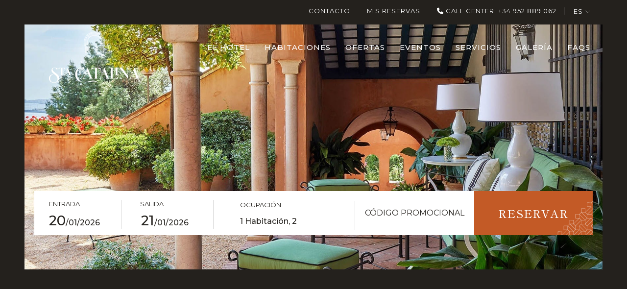

--- FILE ---
content_type: text/css
request_url: https://cdn.paraty.es/static_files/soho-boutique-hotels/generic/202601151040/plugins/dates-selector/css/datepicker_ext_inf.css
body_size: 5059
content:
/* line 1, ../sass/datepicker_ext_inf.scss */
.datepicker_wrapper_element, .datepicker_wrapper_element_2, .datepicker_wrapper_element_3 {
  display: none;
  position: absolute;
  z-index: 1039;
  background: white;
  border-radius: 6px;
  width: 310px;
  margin-top: 12px;
  font-family: Raleway, gotham, sans-serif, arial;
}
/* line 11, ../sass/datepicker_ext_inf.scss */
.datepicker_wrapper_element .datepicker_ext_inf_sd, .datepicker_wrapper_element .datepicker_ext_inf_ed, .datepicker_wrapper_element_2 .datepicker_ext_inf_sd, .datepicker_wrapper_element_2 .datepicker_ext_inf_ed, .datepicker_wrapper_element_3 .datepicker_ext_inf_sd, .datepicker_wrapper_element_3 .datepicker_ext_inf_ed {
  padding: 0 4px;
}
/* line 15, ../sass/datepicker_ext_inf.scss */
.datepicker_wrapper_element .datepicker_ext_inf_sd .ui-datepicker th, .datepicker_wrapper_element .datepicker_ext_inf_ed .ui-datepicker th, .datepicker_wrapper_element_2 .datepicker_ext_inf_sd .ui-datepicker th, .datepicker_wrapper_element_2 .datepicker_ext_inf_ed .ui-datepicker th, .datepicker_wrapper_element_3 .datepicker_ext_inf_sd .ui-datepicker th, .datepicker_wrapper_element_3 .datepicker_ext_inf_ed .ui-datepicker th {
  font-size: 12px;
  color: #424242;
}
/* line 20, ../sass/datepicker_ext_inf.scss */
.datepicker_wrapper_element .datepicker_ext_inf_sd .ui-datepicker td, .datepicker_wrapper_element .datepicker_ext_inf_ed .ui-datepicker td, .datepicker_wrapper_element_2 .datepicker_ext_inf_sd .ui-datepicker td, .datepicker_wrapper_element_2 .datepicker_ext_inf_ed .ui-datepicker td, .datepicker_wrapper_element_3 .datepicker_ext_inf_sd .ui-datepicker td, .datepicker_wrapper_element_3 .datepicker_ext_inf_ed .ui-datepicker td {
  width: 45px;
  height: 45px;
  vertical-align: middle;
  border: 1px solid gray;
  box-sizing: border-box;
  position: relative;
  padding: 0 !important;
}
/* line 30, ../sass/datepicker_ext_inf.scss */
.datepicker_wrapper_element .datepicker_ext_inf_sd .ui-datepicker td.ui-datepicker-start_date span:before, .datepicker_wrapper_element .datepicker_ext_inf_ed .ui-datepicker td.ui-datepicker-start_date span:before, .datepicker_wrapper_element_2 .datepicker_ext_inf_sd .ui-datepicker td.ui-datepicker-start_date span:before, .datepicker_wrapper_element_2 .datepicker_ext_inf_ed .ui-datepicker td.ui-datepicker-start_date span:before, .datepicker_wrapper_element_3 .datepicker_ext_inf_sd .ui-datepicker td.ui-datepicker-start_date span:before, .datepicker_wrapper_element_3 .datepicker_ext_inf_ed .ui-datepicker td.ui-datepicker-start_date span:before {
  content: "";
  display: block;
  position: absolute;
  left: 100%;
  z-index: 2;
  border-top: 5px solid transparent;
  border-bottom: 5px solid transparent;
  border-left: 5px solid #00000057;
  top: 50%;
  -webkit-transform: translateY(-50%);
  -moz-transform: translateY(-50%);
  -ms-transform: translateY(-50%);
  -o-transform: translateY(-50%);
  transform: translateY(-50%);
}
/* line 48, ../sass/datepicker_ext_inf.scss */
.datepicker_wrapper_element .datepicker_ext_inf_sd .ui-datepicker td.highlight, .datepicker_wrapper_element .datepicker_ext_inf_ed .ui-datepicker td.highlight, .datepicker_wrapper_element_2 .datepicker_ext_inf_sd .ui-datepicker td.highlight, .datepicker_wrapper_element_2 .datepicker_ext_inf_ed .ui-datepicker td.highlight, .datepicker_wrapper_element_3 .datepicker_ext_inf_sd .ui-datepicker td.highlight, .datepicker_wrapper_element_3 .datepicker_ext_inf_ed .ui-datepicker td.highlight {
  background: #ffd60050;
}
/* line 53, ../sass/datepicker_ext_inf.scss */
.datepicker_wrapper_element .datepicker_ext_inf_sd .ui-datepicker td.ui-datepicker-highlighted + .datepicker_wrapper_element .datepicker_ext_inf_sd .ui-datepicker td.ui-datepicker-current-day a, .datepicker_wrapper_element .datepicker_ext_inf_sd .ui-datepicker td.ui-datepicker-highlighted + .datepicker_wrapper_element .datepicker_ext_inf_sd .ui-datepicker td.ui-datepicker-current-day span, .datepicker_wrapper_element .datepicker_ext_inf_ed .ui-datepicker td.ui-datepicker-highlighted + .datepicker_wrapper_element .datepicker_ext_inf_sd .ui-datepicker td.ui-datepicker-current-day a, .datepicker_wrapper_element .datepicker_ext_inf_ed .ui-datepicker td.ui-datepicker-highlighted + .datepicker_wrapper_element .datepicker_ext_inf_sd .ui-datepicker td.ui-datepicker-current-day span, .datepicker_wrapper_element_2 .datepicker_ext_inf_sd .ui-datepicker td.ui-datepicker-highlighted + .datepicker_wrapper_element .datepicker_ext_inf_sd .ui-datepicker td.ui-datepicker-current-day a, .datepicker_wrapper_element_2 .datepicker_ext_inf_sd .ui-datepicker td.ui-datepicker-highlighted + .datepicker_wrapper_element .datepicker_ext_inf_sd .ui-datepicker td.ui-datepicker-current-day span, .datepicker_wrapper_element_2 .datepicker_ext_inf_ed .ui-datepicker td.ui-datepicker-highlighted + .datepicker_wrapper_element .datepicker_ext_inf_sd .ui-datepicker td.ui-datepicker-current-day a, .datepicker_wrapper_element_2 .datepicker_ext_inf_ed .ui-datepicker td.ui-datepicker-highlighted + .datepicker_wrapper_element .datepicker_ext_inf_sd .ui-datepicker td.ui-datepicker-current-day span, .datepicker_wrapper_element_3 .datepicker_ext_inf_sd .ui-datepicker td.ui-datepicker-highlighted + .datepicker_wrapper_element .datepicker_ext_inf_sd .ui-datepicker td.ui-datepicker-current-day a, .datepicker_wrapper_element_3 .datepicker_ext_inf_sd .ui-datepicker td.ui-datepicker-highlighted + .datepicker_wrapper_element .datepicker_ext_inf_sd .ui-datepicker td.ui-datepicker-current-day span, .datepicker_wrapper_element_3 .datepicker_ext_inf_ed .ui-datepicker td.ui-datepicker-highlighted + .datepicker_wrapper_element .datepicker_ext_inf_sd .ui-datepicker td.ui-datepicker-current-day a, .datepicker_wrapper_element_3 .datepicker_ext_inf_ed .ui-datepicker td.ui-datepicker-highlighted + .datepicker_wrapper_element .datepicker_ext_inf_sd .ui-datepicker td.ui-datepicker-current-day span, .datepicker_wrapper_element .datepicker_ext_inf_sd .ui-datepicker td.ui-datepicker-highlighted + .datepicker_wrapper_element .datepicker_ext_inf_ed .ui-datepicker td.ui-datepicker-current-day a, .datepicker_wrapper_element .datepicker_ext_inf_sd .ui-datepicker td.ui-datepicker-highlighted + .datepicker_wrapper_element .datepicker_ext_inf_ed .ui-datepicker td.ui-datepicker-current-day span, .datepicker_wrapper_element .datepicker_ext_inf_ed .ui-datepicker td.ui-datepicker-highlighted + .datepicker_wrapper_element .datepicker_ext_inf_ed .ui-datepicker td.ui-datepicker-current-day a, .datepicker_wrapper_element .datepicker_ext_inf_ed .ui-datepicker td.ui-datepicker-highlighted + .datepicker_wrapper_element .datepicker_ext_inf_ed .ui-datepicker td.ui-datepicker-current-day span, .datepicker_wrapper_element_2 .datepicker_ext_inf_sd .ui-datepicker td.ui-datepicker-highlighted + .datepicker_wrapper_element .datepicker_ext_inf_ed .ui-datepicker td.ui-datepicker-current-day a, .datepicker_wrapper_element_2 .datepicker_ext_inf_sd .ui-datepicker td.ui-datepicker-highlighted + .datepicker_wrapper_element .datepicker_ext_inf_ed .ui-datepicker td.ui-datepicker-current-day span, .datepicker_wrapper_element_2 .datepicker_ext_inf_ed .ui-datepicker td.ui-datepicker-highlighted + .datepicker_wrapper_element .datepicker_ext_inf_ed .ui-datepicker td.ui-datepicker-current-day a, .datepicker_wrapper_element_2 .datepicker_ext_inf_ed .ui-datepicker td.ui-datepicker-highlighted + .datepicker_wrapper_element .datepicker_ext_inf_ed .ui-datepicker td.ui-datepicker-current-day span, .datepicker_wrapper_element_3 .datepicker_ext_inf_sd .ui-datepicker td.ui-datepicker-highlighted + .datepicker_wrapper_element .datepicker_ext_inf_ed .ui-datepicker td.ui-datepicker-current-day a, .datepicker_wrapper_element_3 .datepicker_ext_inf_sd .ui-datepicker td.ui-datepicker-highlighted + .datepicker_wrapper_element .datepicker_ext_inf_ed .ui-datepicker td.ui-datepicker-current-day span, .datepicker_wrapper_element_3 .datepicker_ext_inf_ed .ui-datepicker td.ui-datepicker-highlighted + .datepicker_wrapper_element .datepicker_ext_inf_ed .ui-datepicker td.ui-datepicker-current-day a, .datepicker_wrapper_element_3 .datepicker_ext_inf_ed .ui-datepicker td.ui-datepicker-highlighted + .datepicker_wrapper_element .datepicker_ext_inf_ed .ui-datepicker td.ui-datepicker-current-day span, .datepicker_wrapper_element .datepicker_ext_inf_sd .ui-datepicker td.ui-datepicker-highlighted + .datepicker_wrapper_element_2 .datepicker_ext_inf_sd .ui-datepicker td.ui-datepicker-current-day a, .datepicker_wrapper_element .datepicker_ext_inf_sd .ui-datepicker td.ui-datepicker-highlighted + .datepicker_wrapper_element_2 .datepicker_ext_inf_sd .ui-datepicker td.ui-datepicker-current-day span, .datepicker_wrapper_element .datepicker_ext_inf_ed .ui-datepicker td.ui-datepicker-highlighted + .datepicker_wrapper_element_2 .datepicker_ext_inf_sd .ui-datepicker td.ui-datepicker-current-day a, .datepicker_wrapper_element .datepicker_ext_inf_ed .ui-datepicker td.ui-datepicker-highlighted + .datepicker_wrapper_element_2 .datepicker_ext_inf_sd .ui-datepicker td.ui-datepicker-current-day span, .datepicker_wrapper_element_2 .datepicker_ext_inf_sd .ui-datepicker td.ui-datepicker-highlighted + .datepicker_wrapper_element_2 .datepicker_ext_inf_sd .ui-datepicker td.ui-datepicker-current-day a, .datepicker_wrapper_element_2 .datepicker_ext_inf_sd .ui-datepicker td.ui-datepicker-highlighted + .datepicker_wrapper_element_2 .datepicker_ext_inf_sd .ui-datepicker td.ui-datepicker-current-day span, .datepicker_wrapper_element_2 .datepicker_ext_inf_ed .ui-datepicker td.ui-datepicker-highlighted + .datepicker_wrapper_element_2 .datepicker_ext_inf_sd .ui-datepicker td.ui-datepicker-current-day a, .datepicker_wrapper_element_2 .datepicker_ext_inf_ed .ui-datepicker td.ui-datepicker-highlighted + .datepicker_wrapper_element_2 .datepicker_ext_inf_sd .ui-datepicker td.ui-datepicker-current-day span, .datepicker_wrapper_element_3 .datepicker_ext_inf_sd .ui-datepicker td.ui-datepicker-highlighted + .datepicker_wrapper_element_2 .datepicker_ext_inf_sd .ui-datepicker td.ui-datepicker-current-day a, .datepicker_wrapper_element_3 .datepicker_ext_inf_sd .ui-datepicker td.ui-datepicker-highlighted + .datepicker_wrapper_element_2 .datepicker_ext_inf_sd .ui-datepicker td.ui-datepicker-current-day span, .datepicker_wrapper_element_3 .datepicker_ext_inf_ed .ui-datepicker td.ui-datepicker-highlighted + .datepicker_wrapper_element_2 .datepicker_ext_inf_sd .ui-datepicker td.ui-datepicker-current-day a, .datepicker_wrapper_element_3 .datepicker_ext_inf_ed .ui-datepicker td.ui-datepicker-highlighted + .datepicker_wrapper_element_2 .datepicker_ext_inf_sd .ui-datepicker td.ui-datepicker-current-day span, .datepicker_wrapper_element .datepicker_ext_inf_sd .ui-datepicker td.ui-datepicker-highlighted + .datepicker_wrapper_element_2 .datepicker_ext_inf_ed .ui-datepicker td.ui-datepicker-current-day a, .datepicker_wrapper_element .datepicker_ext_inf_sd .ui-datepicker td.ui-datepicker-highlighted + .datepicker_wrapper_element_2 .datepicker_ext_inf_ed .ui-datepicker td.ui-datepicker-current-day span, .datepicker_wrapper_element .datepicker_ext_inf_ed .ui-datepicker td.ui-datepicker-highlighted + .datepicker_wrapper_element_2 .datepicker_ext_inf_ed .ui-datepicker td.ui-datepicker-current-day a, .datepicker_wrapper_element .datepicker_ext_inf_ed .ui-datepicker td.ui-datepicker-highlighted + .datepicker_wrapper_element_2 .datepicker_ext_inf_ed .ui-datepicker td.ui-datepicker-current-day span, .datepicker_wrapper_element_2 .datepicker_ext_inf_sd .ui-datepicker td.ui-datepicker-highlighted + .datepicker_wrapper_element_2 .datepicker_ext_inf_ed .ui-datepicker td.ui-datepicker-current-day a, .datepicker_wrapper_element_2 .datepicker_ext_inf_sd .ui-datepicker td.ui-datepicker-highlighted + .datepicker_wrapper_element_2 .datepicker_ext_inf_ed .ui-datepicker td.ui-datepicker-current-day span, .datepicker_wrapper_element_2 .datepicker_ext_inf_ed .ui-datepicker td.ui-datepicker-highlighted + .datepicker_wrapper_element_2 .datepicker_ext_inf_ed .ui-datepicker td.ui-datepicker-current-day a, .datepicker_wrapper_element_2 .datepicker_ext_inf_ed .ui-datepicker td.ui-datepicker-highlighted + .datepicker_wrapper_element_2 .datepicker_ext_inf_ed .ui-datepicker td.ui-datepicker-current-day span, .datepicker_wrapper_element_3 .datepicker_ext_inf_sd .ui-datepicker td.ui-datepicker-highlighted + .datepicker_wrapper_element_2 .datepicker_ext_inf_ed .ui-datepicker td.ui-datepicker-current-day a, .datepicker_wrapper_element_3 .datepicker_ext_inf_sd .ui-datepicker td.ui-datepicker-highlighted + .datepicker_wrapper_element_2 .datepicker_ext_inf_ed .ui-datepicker td.ui-datepicker-current-day span, .datepicker_wrapper_element_3 .datepicker_ext_inf_ed .ui-datepicker td.ui-datepicker-highlighted + .datepicker_wrapper_element_2 .datepicker_ext_inf_ed .ui-datepicker td.ui-datepicker-current-day a, .datepicker_wrapper_element_3 .datepicker_ext_inf_ed .ui-datepicker td.ui-datepicker-highlighted + .datepicker_wrapper_element_2 .datepicker_ext_inf_ed .ui-datepicker td.ui-datepicker-current-day span, .datepicker_wrapper_element .datepicker_ext_inf_sd .ui-datepicker td.ui-datepicker-highlighted + .datepicker_wrapper_element_3 .datepicker_ext_inf_sd .ui-datepicker td.ui-datepicker-current-day a, .datepicker_wrapper_element .datepicker_ext_inf_sd .ui-datepicker td.ui-datepicker-highlighted + .datepicker_wrapper_element_3 .datepicker_ext_inf_sd .ui-datepicker td.ui-datepicker-current-day span, .datepicker_wrapper_element .datepicker_ext_inf_ed .ui-datepicker td.ui-datepicker-highlighted + .datepicker_wrapper_element_3 .datepicker_ext_inf_sd .ui-datepicker td.ui-datepicker-current-day a, .datepicker_wrapper_element .datepicker_ext_inf_ed .ui-datepicker td.ui-datepicker-highlighted + .datepicker_wrapper_element_3 .datepicker_ext_inf_sd .ui-datepicker td.ui-datepicker-current-day span, .datepicker_wrapper_element_2 .datepicker_ext_inf_sd .ui-datepicker td.ui-datepicker-highlighted + .datepicker_wrapper_element_3 .datepicker_ext_inf_sd .ui-datepicker td.ui-datepicker-current-day a, .datepicker_wrapper_element_2 .datepicker_ext_inf_sd .ui-datepicker td.ui-datepicker-highlighted + .datepicker_wrapper_element_3 .datepicker_ext_inf_sd .ui-datepicker td.ui-datepicker-current-day span, .datepicker_wrapper_element_2 .datepicker_ext_inf_ed .ui-datepicker td.ui-datepicker-highlighted + .datepicker_wrapper_element_3 .datepicker_ext_inf_sd .ui-datepicker td.ui-datepicker-current-day a, .datepicker_wrapper_element_2 .datepicker_ext_inf_ed .ui-datepicker td.ui-datepicker-highlighted + .datepicker_wrapper_element_3 .datepicker_ext_inf_sd .ui-datepicker td.ui-datepicker-current-day span, .datepicker_wrapper_element_3 .datepicker_ext_inf_sd .ui-datepicker td.ui-datepicker-highlighted + .datepicker_wrapper_element_3 .datepicker_ext_inf_sd .ui-datepicker td.ui-datepicker-current-day a, .datepicker_wrapper_element_3 .datepicker_ext_inf_sd .ui-datepicker td.ui-datepicker-highlighted + .datepicker_wrapper_element_3 .datepicker_ext_inf_sd .ui-datepicker td.ui-datepicker-current-day span, .datepicker_wrapper_element_3 .datepicker_ext_inf_ed .ui-datepicker td.ui-datepicker-highlighted + .datepicker_wrapper_element_3 .datepicker_ext_inf_sd .ui-datepicker td.ui-datepicker-current-day a, .datepicker_wrapper_element_3 .datepicker_ext_inf_ed .ui-datepicker td.ui-datepicker-highlighted + .datepicker_wrapper_element_3 .datepicker_ext_inf_sd .ui-datepicker td.ui-datepicker-current-day span, .datepicker_wrapper_element .datepicker_ext_inf_sd .ui-datepicker td.ui-datepicker-highlighted + .datepicker_wrapper_element_3 .datepicker_ext_inf_ed .ui-datepicker td.ui-datepicker-current-day a, .datepicker_wrapper_element .datepicker_ext_inf_sd .ui-datepicker td.ui-datepicker-highlighted + .datepicker_wrapper_element_3 .datepicker_ext_inf_ed .ui-datepicker td.ui-datepicker-current-day span, .datepicker_wrapper_element .datepicker_ext_inf_ed .ui-datepicker td.ui-datepicker-highlighted + .datepicker_wrapper_element_3 .datepicker_ext_inf_ed .ui-datepicker td.ui-datepicker-current-day a, .datepicker_wrapper_element .datepicker_ext_inf_ed .ui-datepicker td.ui-datepicker-highlighted + .datepicker_wrapper_element_3 .datepicker_ext_inf_ed .ui-datepicker td.ui-datepicker-current-day span, .datepicker_wrapper_element_2 .datepicker_ext_inf_sd .ui-datepicker td.ui-datepicker-highlighted + .datepicker_wrapper_element_3 .datepicker_ext_inf_ed .ui-datepicker td.ui-datepicker-current-day a, .datepicker_wrapper_element_2 .datepicker_ext_inf_sd .ui-datepicker td.ui-datepicker-highlighted + .datepicker_wrapper_element_3 .datepicker_ext_inf_ed .ui-datepicker td.ui-datepicker-current-day span, .datepicker_wrapper_element_2 .datepicker_ext_inf_ed .ui-datepicker td.ui-datepicker-highlighted + .datepicker_wrapper_element_3 .datepicker_ext_inf_ed .ui-datepicker td.ui-datepicker-current-day a, .datepicker_wrapper_element_2 .datepicker_ext_inf_ed .ui-datepicker td.ui-datepicker-highlighted + .datepicker_wrapper_element_3 .datepicker_ext_inf_ed .ui-datepicker td.ui-datepicker-current-day span, .datepicker_wrapper_element_3 .datepicker_ext_inf_sd .ui-datepicker td.ui-datepicker-highlighted + .datepicker_wrapper_element_3 .datepicker_ext_inf_ed .ui-datepicker td.ui-datepicker-current-day a, .datepicker_wrapper_element_3 .datepicker_ext_inf_sd .ui-datepicker td.ui-datepicker-highlighted + .datepicker_wrapper_element_3 .datepicker_ext_inf_ed .ui-datepicker td.ui-datepicker-current-day span, .datepicker_wrapper_element_3 .datepicker_ext_inf_ed .ui-datepicker td.ui-datepicker-highlighted + .datepicker_wrapper_element_3 .datepicker_ext_inf_ed .ui-datepicker td.ui-datepicker-current-day a, .datepicker_wrapper_element_3 .datepicker_ext_inf_ed .ui-datepicker td.ui-datepicker-highlighted + .datepicker_wrapper_element_3 .datepicker_ext_inf_ed .ui-datepicker td.ui-datepicker-current-day span {
  background: #ffd600 !important;
}
/* line 59, ../sass/datepicker_ext_inf.scss */
.datepicker_wrapper_element .datepicker_ext_inf_sd .ui-datepicker td.last-highlight-selection a, .datepicker_wrapper_element .datepicker_ext_inf_sd .ui-datepicker td.last-highlight-selection span, .datepicker_wrapper_element .datepicker_ext_inf_ed .ui-datepicker td.last-highlight-selection a, .datepicker_wrapper_element .datepicker_ext_inf_ed .ui-datepicker td.last-highlight-selection span, .datepicker_wrapper_element_2 .datepicker_ext_inf_sd .ui-datepicker td.last-highlight-selection a, .datepicker_wrapper_element_2 .datepicker_ext_inf_sd .ui-datepicker td.last-highlight-selection span, .datepicker_wrapper_element_2 .datepicker_ext_inf_ed .ui-datepicker td.last-highlight-selection a, .datepicker_wrapper_element_2 .datepicker_ext_inf_ed .ui-datepicker td.last-highlight-selection span, .datepicker_wrapper_element_3 .datepicker_ext_inf_sd .ui-datepicker td.last-highlight-selection a, .datepicker_wrapper_element_3 .datepicker_ext_inf_sd .ui-datepicker td.last-highlight-selection span, .datepicker_wrapper_element_3 .datepicker_ext_inf_ed .ui-datepicker td.last-highlight-selection a, .datepicker_wrapper_element_3 .datepicker_ext_inf_ed .ui-datepicker td.last-highlight-selection span {
  background: #ffd60050 !important;
}
/* line 82, ../sass/datepicker_ext_inf.scss */
.datepicker_wrapper_element .datepicker_ext_inf_sd .ui-datepicker table, .datepicker_wrapper_element .datepicker_ext_inf_ed .ui-datepicker table, .datepicker_wrapper_element_2 .datepicker_ext_inf_sd .ui-datepicker table, .datepicker_wrapper_element_2 .datepicker_ext_inf_ed .ui-datepicker table, .datepicker_wrapper_element_3 .datepicker_ext_inf_sd .ui-datepicker table, .datepicker_wrapper_element_3 .datepicker_ext_inf_ed .ui-datepicker table {
  margin-bottom: 3px;
}
/* line 87, ../sass/datepicker_ext_inf.scss */
.datepicker_wrapper_element .datepicker_ext_inf_sd .ui-widget-content, .datepicker_wrapper_element .datepicker_ext_inf_ed .ui-widget-content, .datepicker_wrapper_element_2 .datepicker_ext_inf_sd .ui-widget-content, .datepicker_wrapper_element_2 .datepicker_ext_inf_ed .ui-widget-content, .datepicker_wrapper_element_3 .datepicker_ext_inf_sd .ui-widget-content, .datepicker_wrapper_element_3 .datepicker_ext_inf_ed .ui-widget-content {
  background: none;
  border: 0;
  padding: 0;
  width: 100%;
}
/* line 93, ../sass/datepicker_ext_inf.scss */
.datepicker_wrapper_element .datepicker_ext_inf_sd .ui-widget-content .ui-state-default, .datepicker_wrapper_element .datepicker_ext_inf_ed .ui-widget-content .ui-state-default, .datepicker_wrapper_element_2 .datepicker_ext_inf_sd .ui-widget-content .ui-state-default, .datepicker_wrapper_element_2 .datepicker_ext_inf_ed .ui-widget-content .ui-state-default, .datepicker_wrapper_element_3 .datepicker_ext_inf_sd .ui-widget-content .ui-state-default, .datepicker_wrapper_element_3 .datepicker_ext_inf_ed .ui-widget-content .ui-state-default {
  background: none;
  border: 0;
  color: #3c3c3a;
  text-align: center;
  line-height: 44px;
  padding: 0;
}
/* line 103, ../sass/datepicker_ext_inf.scss */
.datepicker_wrapper_element .datepicker_ext_inf_sd .ui-widget-header, .datepicker_wrapper_element .datepicker_ext_inf_ed .ui-widget-header, .datepicker_wrapper_element_2 .datepicker_ext_inf_sd .ui-widget-header, .datepicker_wrapper_element_2 .datepicker_ext_inf_ed .ui-widget-header, .datepicker_wrapper_element_3 .datepicker_ext_inf_sd .ui-widget-header, .datepicker_wrapper_element_3 .datepicker_ext_inf_ed .ui-widget-header {
  background: none;
  border: 0;
  padding: 4px 0;
  background: #727274;
  border-radius: 0;
}
/* line 110, ../sass/datepicker_ext_inf.scss */
.datepicker_wrapper_element .datepicker_ext_inf_sd .ui-widget-header .ui-state-default, .datepicker_wrapper_element .datepicker_ext_inf_ed .ui-widget-header .ui-state-default, .datepicker_wrapper_element_2 .datepicker_ext_inf_sd .ui-widget-header .ui-state-default, .datepicker_wrapper_element_2 .datepicker_ext_inf_ed .ui-widget-header .ui-state-default, .datepicker_wrapper_element_3 .datepicker_ext_inf_sd .ui-widget-header .ui-state-default, .datepicker_wrapper_element_3 .datepicker_ext_inf_ed .ui-widget-header .ui-state-default {
  background: none;
  border: 0;
}
/* line 115, ../sass/datepicker_ext_inf.scss */
.datepicker_wrapper_element .datepicker_ext_inf_sd .ui-widget-header .ui-icon, .datepicker_wrapper_element .datepicker_ext_inf_ed .ui-widget-header .ui-icon, .datepicker_wrapper_element_2 .datepicker_ext_inf_sd .ui-widget-header .ui-icon, .datepicker_wrapper_element_2 .datepicker_ext_inf_ed .ui-widget-header .ui-icon, .datepicker_wrapper_element_3 .datepicker_ext_inf_sd .ui-widget-header .ui-icon, .datepicker_wrapper_element_3 .datepicker_ext_inf_ed .ui-widget-header .ui-icon {
  background: url(https://cdn.paraty.es/static_files/soho-boutique-hotels/generic/202601151040/images/white_arrow.png?v=1) no-repeat center;
}
/* line 119, ../sass/datepicker_ext_inf.scss */
.datepicker_wrapper_element .datepicker_ext_inf_sd .ui-widget-header .ui-datepicker-prev, .datepicker_wrapper_element .datepicker_ext_inf_ed .ui-widget-header .ui-datepicker-prev, .datepicker_wrapper_element_2 .datepicker_ext_inf_sd .ui-widget-header .ui-datepicker-prev, .datepicker_wrapper_element_2 .datepicker_ext_inf_ed .ui-widget-header .ui-datepicker-prev, .datepicker_wrapper_element_3 .datepicker_ext_inf_sd .ui-widget-header .ui-datepicker-prev, .datepicker_wrapper_element_3 .datepicker_ext_inf_ed .ui-widget-header .ui-datepicker-prev {
  -webkit-transform: rotate(90deg);
  -moz-transform: rotate(90deg);
  -ms-transform: rotate(90deg);
  -o-transform: rotate(90deg);
  transform: rotate(90deg);
  background: #727274;
  border: 0 !important;
  cursor: pointer;
}
/* line 129, ../sass/datepicker_ext_inf.scss */
.datepicker_wrapper_element .datepicker_ext_inf_sd .ui-widget-header .ui-datepicker-next, .datepicker_wrapper_element .datepicker_ext_inf_ed .ui-widget-header .ui-datepicker-next, .datepicker_wrapper_element_2 .datepicker_ext_inf_sd .ui-widget-header .ui-datepicker-next, .datepicker_wrapper_element_2 .datepicker_ext_inf_ed .ui-widget-header .ui-datepicker-next, .datepicker_wrapper_element_3 .datepicker_ext_inf_sd .ui-widget-header .ui-datepicker-next, .datepicker_wrapper_element_3 .datepicker_ext_inf_ed .ui-widget-header .ui-datepicker-next {
  -webkit-transform: rotate(-90deg);
  -moz-transform: rotate(-90deg);
  -ms-transform: rotate(-90deg);
  -o-transform: rotate(-90deg);
  transform: rotate(-90deg);
  background: #727274;
  border: 0 !important;
  cursor: pointer;
}
/* line 141, ../sass/datepicker_ext_inf.scss */
.datepicker_wrapper_element .datepicker_ext_inf_sd .ui-datepicker-unselectable, .datepicker_wrapper_element .datepicker_ext_inf_ed .ui-datepicker-unselectable, .datepicker_wrapper_element_2 .datepicker_ext_inf_sd .ui-datepicker-unselectable, .datepicker_wrapper_element_2 .datepicker_ext_inf_ed .ui-datepicker-unselectable, .datepicker_wrapper_element_3 .datepicker_ext_inf_sd .ui-datepicker-unselectable, .datepicker_wrapper_element_3 .datepicker_ext_inf_ed .ui-datepicker-unselectable {
  background: #f2f3f5 !important;
}
/* line 145, ../sass/datepicker_ext_inf.scss */
.datepicker_wrapper_element .datepicker_ext_inf_sd .ui-datepicker-other-month, .datepicker_wrapper_element .datepicker_ext_inf_ed .ui-datepicker-other-month, .datepicker_wrapper_element_2 .datepicker_ext_inf_sd .ui-datepicker-other-month, .datepicker_wrapper_element_2 .datepicker_ext_inf_ed .ui-datepicker-other-month, .datepicker_wrapper_element_3 .datepicker_ext_inf_sd .ui-datepicker-other-month, .datepicker_wrapper_element_3 .datepicker_ext_inf_ed .ui-datepicker-other-month {
  background: #e3e3e5 !important;
}
/* line 149, ../sass/datepicker_ext_inf.scss */
.datepicker_wrapper_element .datepicker_ext_inf_sd .ui-state-active, .datepicker_wrapper_element .datepicker_ext_inf_ed .ui-state-active, .datepicker_wrapper_element_2 .datepicker_ext_inf_sd .ui-state-active, .datepicker_wrapper_element_2 .datepicker_ext_inf_ed .ui-state-active, .datepicker_wrapper_element_3 .datepicker_ext_inf_sd .ui-state-active, .datepicker_wrapper_element_3 .datepicker_ext_inf_ed .ui-state-active {
  background: #ffd600 !important;
}
/* line 153, ../sass/datepicker_ext_inf.scss */
.datepicker_wrapper_element .datepicker_ext_inf_sd .ui-datepicker-title, .datepicker_wrapper_element .datepicker_ext_inf_ed .ui-datepicker-title, .datepicker_wrapper_element_2 .datepicker_ext_inf_sd .ui-datepicker-title, .datepicker_wrapper_element_2 .datepicker_ext_inf_ed .ui-datepicker-title, .datepicker_wrapper_element_3 .datepicker_ext_inf_sd .ui-datepicker-title, .datepicker_wrapper_element_3 .datepicker_ext_inf_ed .ui-datepicker-title {
  text-transform: uppercase;
  color: white;
  font-size: 16px;
  font-family: gotham, arial;
  font-weight: 400;
}
/* line 163, ../sass/datepicker_ext_inf.scss */
.datepicker_wrapper_element .datepicker_ext_inf_sd .ui-datepicker td.highlight, .datepicker_wrapper_element_2 .datepicker_ext_inf_sd .ui-datepicker td.highlight, .datepicker_wrapper_element_3 .datepicker_ext_inf_sd .ui-datepicker td.highlight {
  background: none;
}
/* line 168, ../sass/datepicker_ext_inf.scss */
.datepicker_wrapper_element .close_button_datepicker, .datepicker_wrapper_element_2 .close_button_datepicker, .datepicker_wrapper_element_3 .close_button_datepicker {
  position: absolute;
  right: 3px;
  top: 2px;
  width: 17px;
  border-radius: 15px;
  height: 17px;
  border: 1px solid white;
}
/* line 176, ../sass/datepicker_ext_inf.scss */
.datepicker_wrapper_element .close_button_datepicker:before, .datepicker_wrapper_element_2 .close_button_datepicker:before, .datepicker_wrapper_element_3 .close_button_datepicker:before {
  content: "x";
  line-height: 14px;
  margin-left: 0;
}
/* line 183, ../sass/datepicker_ext_inf.scss */
.datepicker_wrapper_element .header_datepicker, .datepicker_wrapper_element_2 .header_datepicker, .datepicker_wrapper_element_3 .header_datepicker {
  padding: 0 10px;
  background: #8abf33;
  color: white;
  margin: 5px 4px 0;
}
/* line 190, ../sass/datepicker_ext_inf.scss */
.datepicker_wrapper_element .header_datepicker .specific_date_selector, .datepicker_wrapper_element_2 .header_datepicker .specific_date_selector, .datepicker_wrapper_element_3 .header_datepicker .specific_date_selector {
  width: 100%;
  display: inline-block;
  text-align: center;
  font-size: 13px;
  line-height: 37px;
  font-weight: lighter;
  cursor: pointer;
  font-family: gotham, arial;
}
/* line 200, ../sass/datepicker_ext_inf.scss */
.datepicker_wrapper_element .header_datepicker .specific_date_selector:before, .datepicker_wrapper_element_2 .header_datepicker .specific_date_selector:before, .datepicker_wrapper_element_3 .header_datepicker .specific_date_selector:before {
  content: ">";
  margin-right: 4px;
}
/* line 206, ../sass/datepicker_ext_inf.scss */
.datepicker_wrapper_element .header_datepicker .close_button_datepicker, .datepicker_wrapper_element_2 .header_datepicker .close_button_datepicker, .datepicker_wrapper_element_3 .header_datepicker .close_button_datepicker {
  position: absolute;
  top: 13px;
  text-align: center;
  right: 13px;
  line-height: 13px;
  font-size: 15px;
  cursor: pointer;
}
/* line 217, ../sass/datepicker_ext_inf.scss */
.datepicker_wrapper_element .months_selector_container, .datepicker_wrapper_element_2 .months_selector_container, .datepicker_wrapper_element_3 .months_selector_container {
  display: none;
  padding: 0 4px;
}
/* line 221, ../sass/datepicker_ext_inf.scss */
.datepicker_wrapper_element .months_selector_container .months_selector_title, .datepicker_wrapper_element_2 .months_selector_container .months_selector_title, .datepicker_wrapper_element_3 .months_selector_container .months_selector_title {
  text-align: center;
  margin: 10px auto 5px;
  font-size: 13px;
  font-weight: bold;
  color: #686869;
}
/* line 229, ../sass/datepicker_ext_inf.scss */
.datepicker_wrapper_element .months_selector_container .cheapest_month_selector, .datepicker_wrapper_element_2 .months_selector_container .cheapest_month_selector, .datepicker_wrapper_element_3 .months_selector_container .cheapest_month_selector {
  text-align: center;
  margin: 5px auto 5px;
  font-size: 13px;
  font-weight: bold;
  padding: 7px 0 5px;
  border-radius: 7px;
  cursor: pointer;
  background: #a4c64b;
  color: white;
  border: 0;
  -webkit-transition: opacity 0.5s;
  -moz-transition: opacity 0.5s;
  -ms-transition: opacity 0.5s;
  -o-transition: opacity 0.5s;
  transition: opacity 0.5s;
}
/* line 247, ../sass/datepicker_ext_inf.scss */
.datepicker_wrapper_element .months_selector_container .cheapest_month_selector:hover, .datepicker_wrapper_element_2 .months_selector_container .cheapest_month_selector:hover, .datepicker_wrapper_element_3 .months_selector_container .cheapest_month_selector:hover {
  opacity: 0.8;
}
/* line 252, ../sass/datepicker_ext_inf.scss */
.datepicker_wrapper_element .months_selector_container .months_selector_wrapper, .datepicker_wrapper_element_2 .months_selector_container .months_selector_wrapper, .datepicker_wrapper_element_3 .months_selector_container .months_selector_wrapper {
  display: table;
  margin-bottom: 4px;
  border: 1px solid #c3c3c3;
}
/* line 257, ../sass/datepicker_ext_inf.scss */
.datepicker_wrapper_element .months_selector_container .months_selector_wrapper .month_selector, .datepicker_wrapper_element_2 .months_selector_container .months_selector_wrapper .month_selector, .datepicker_wrapper_element_3 .months_selector_container .months_selector_wrapper .month_selector {
  width: 50%;
  float: left;
  text-align: center;
  line-height: 1em;
  font-size: 11px;
  font-weight: bold;
  color: #505050;
  box-sizing: border-box;
  border-bottom: 1px solid #c3c3c3;
  cursor: pointer;
  padding: 16px 0 12px;
  -webkit-transition: background-color 0.5s;
  -moz-transition: background-color 0.5s;
  -ms-transition: background-color 0.5s;
  -o-transition: background-color 0.5s;
  transition: background-color 0.5s;
}
/* line 275, ../sass/datepicker_ext_inf.scss */
.datepicker_wrapper_element .months_selector_container .months_selector_wrapper .month_selector:hover, .datepicker_wrapper_element_2 .months_selector_container .months_selector_wrapper .month_selector:hover, .datepicker_wrapper_element_3 .months_selector_container .months_selector_wrapper .month_selector:hover {
  background-color: #c3c3c3;
}
/* line 279, ../sass/datepicker_ext_inf.scss */
.datepicker_wrapper_element .months_selector_container .months_selector_wrapper .month_selector:nth-of-type(odd), .datepicker_wrapper_element_2 .months_selector_container .months_selector_wrapper .month_selector:nth-of-type(odd), .datepicker_wrapper_element_3 .months_selector_container .months_selector_wrapper .month_selector:nth-of-type(odd) {
  border-right: 1px solid #c3c3c3;
}
/* line 283, ../sass/datepicker_ext_inf.scss */
.datepicker_wrapper_element .months_selector_container .months_selector_wrapper .month_selector:nth-last-child(-n+2), .datepicker_wrapper_element_2 .months_selector_container .months_selector_wrapper .month_selector:nth-last-child(-n+2), .datepicker_wrapper_element_3 .months_selector_container .months_selector_wrapper .month_selector:nth-last-child(-n+2) {
  border-bottom: 0;
}
/* line 291, ../sass/datepicker_ext_inf.scss */
.datepicker_wrapper_element .current_nights_selector, .datepicker_wrapper_element_2 .current_nights_selector, .datepicker_wrapper_element_3 .current_nights_selector {
  text-align: center;
  margin: 6px 0;
  text-transform: uppercase;
}
/* line 296, ../sass/datepicker_ext_inf.scss */
.datepicker_wrapper_element .current_nights_selector .selected_nights, .datepicker_wrapper_element_2 .current_nights_selector .selected_nights, .datepicker_wrapper_element_3 .current_nights_selector .selected_nights {
  display: inline-block;
  margin-right: 5px;
  font-weight: bold;
}
/* line 301, ../sass/datepicker_ext_inf.scss */
.datepicker_wrapper_element .current_nights_selector .selected_nights .nights_number, .datepicker_wrapper_element_2 .current_nights_selector .selected_nights .nights_number, .datepicker_wrapper_element_3 .current_nights_selector .selected_nights .nights_number {
  margin-right: 5px;
}
/* line 307, ../sass/datepicker_ext_inf.scss */
.datepicker_wrapper_element .specific_month_selector, .datepicker_wrapper_element .go_back_button, .datepicker_wrapper_element_2 .specific_month_selector, .datepicker_wrapper_element_2 .go_back_button, .datepicker_wrapper_element_3 .specific_month_selector, .datepicker_wrapper_element_3 .go_back_button {
  margin: 0 4px 5px;
  text-align: center;
  text-transform: uppercase;
  background: #e3e3e5;
  font-size: 12px;
  padding: 8px 0;
  font-weight: 500;
  color: gray;
  cursor: pointer;
  text-decoration: underline;
  border-radius: 0 0 5px 5px;
  -webkit-transition: opacity 0.2s;
  -moz-transition: opacity 0.2s;
  -ms-transition: opacity 0.2s;
  -o-transition: opacity 0.2s;
  transition: opacity 0.2s;
}
/* line 325, ../sass/datepicker_ext_inf.scss */
.datepicker_wrapper_element .specific_month_selector strong, .datepicker_wrapper_element .go_back_button strong, .datepicker_wrapper_element_2 .specific_month_selector strong, .datepicker_wrapper_element_2 .go_back_button strong, .datepicker_wrapper_element_3 .specific_month_selector strong, .datepicker_wrapper_element_3 .go_back_button strong {
  font-weight: bolder;
  color: #686869;
}
/* line 330, ../sass/datepicker_ext_inf.scss */
.datepicker_wrapper_element .specific_month_selector:hover, .datepicker_wrapper_element .go_back_button:hover, .datepicker_wrapper_element_2 .specific_month_selector:hover, .datepicker_wrapper_element_2 .go_back_button:hover, .datepicker_wrapper_element_3 .specific_month_selector:hover, .datepicker_wrapper_element_3 .go_back_button:hover {
  opacity: 0.5;
}
/* line 335, ../sass/datepicker_ext_inf.scss */
.datepicker_wrapper_element .go_back_button, .datepicker_wrapper_element_2 .go_back_button, .datepicker_wrapper_element_3 .go_back_button {
  display: none;
}

/* line 344, ../sass/datepicker_ext_inf.scss */
body.booking_process_version_1 .datepicker_wrapper_element .datepicker_ext_inf_sd .ui-widget-header .ui-datepicker-next, body.booking_process_version_1 .datepicker_wrapper_element .datepicker_ext_inf_sd .ui-widget-header .ui-datepicker-prev, body.booking_process_version_1 .datepicker_wrapper_element .datepicker_ext_inf_ed .ui-widget-header .ui-datepicker-next, body.booking_process_version_1 .datepicker_wrapper_element .datepicker_ext_inf_ed .ui-widget-header .ui-datepicker-prev, body.booking_process_version_1 .datepicker_wrapper_element_2 .datepicker_ext_inf_sd .ui-widget-header .ui-datepicker-next, body.booking_process_version_1 .datepicker_wrapper_element_2 .datepicker_ext_inf_sd .ui-widget-header .ui-datepicker-prev, body.booking_process_version_1 .datepicker_wrapper_element_2 .datepicker_ext_inf_ed .ui-widget-header .ui-datepicker-next, body.booking_process_version_1 .datepicker_wrapper_element_2 .datepicker_ext_inf_ed .ui-widget-header .ui-datepicker-prev, body.booking_process_version_1 .datepicker_wrapper_element_3 .datepicker_ext_inf_sd .ui-widget-header .ui-datepicker-next, body.booking_process_version_1 .datepicker_wrapper_element_3 .datepicker_ext_inf_sd .ui-widget-header .ui-datepicker-prev, body.booking_process_version_1 .datepicker_wrapper_element_3 .datepicker_ext_inf_ed .ui-widget-header .ui-datepicker-next, body.booking_process_version_1 .datepicker_wrapper_element_3 .datepicker_ext_inf_ed .ui-widget-header .ui-datepicker-prev {
  background: none;
}

/* line 352, ../sass/datepicker_ext_inf.scss */
.calendar_popup_wrapper {
  width: 880px !important;
  min-height: 600px;
  height: auto !important;
  display: none;
  font-family: Raleway, gotham, sans-serif, arial;
}
/* line 360, ../sass/datepicker_ext_inf.scss */
.calendar_popup_wrapper table.calendar {
  font-family: gotham, arial;
  width: 100%;
}
/* line 364, ../sass/datepicker_ext_inf.scss */
.calendar_popup_wrapper table.calendar th, .calendar_popup_wrapper table.calendar td {
  font-family: gotham, arial;
}
/* line 368, ../sass/datepicker_ext_inf.scss */
.calendar_popup_wrapper table.calendar th {
  background: #4f4f4f;
  border: 3px solid #7b7b7d;
}
/* line 373, ../sass/datepicker_ext_inf.scss */
.calendar_popup_wrapper table.calendar td {
  border: 3px solid #7b7b7d;
}
/* line 377, ../sass/datepicker_ext_inf.scss */
.calendar_popup_wrapper table.calendar td .day.restricted-day + .day-content .restriction-message {
  padding-top: 5px;
}
/* line 381, ../sass/datepicker_ext_inf.scss */
.calendar_popup_wrapper table.calendar td .day.restricted-day + .day-content .price {
  top: 23px;
}
/* line 386, ../sass/datepicker_ext_inf.scss */
.calendar_popup_wrapper table.calendar td .day.promotion_container {
  background: #fdd835;
  color: white;
}
/* line 391, ../sass/datepicker_ext_inf.scss */
.calendar_popup_wrapper table.calendar td .day-content {
  position: relative;
}
/* line 394, ../sass/datepicker_ext_inf.scss */
.calendar_popup_wrapper table.calendar td .day-content.candidate-cell {
  cursor: pointer;
}
/* line 398, ../sass/datepicker_ext_inf.scss */
.calendar_popup_wrapper table.calendar td .day-content .tick {
  display: none;
}
/* line 402, ../sass/datepicker_ext_inf.scss */
.calendar_popup_wrapper table.calendar td .day-content .price {
  position: absolute;
  top: 50%;
  -webkit-transform: translateY(-50%);
  -moz-transform: translateY(-50%);
  -ms-transform: translateY(-50%);
  -o-transform: translateY(-50%);
  transform: translateY(-50%);
  width: 100%;
  text-align: center;
  padding-top: 0;
}
/* line 416, ../sass/datepicker_ext_inf.scss */
.calendar_popup_wrapper table.calendar td.selected-cell-parent .day, .calendar_popup_wrapper table.calendar td.selected-cell-parent .day-content {
  background: #52b6c5 !important;
}
/* line 419, ../sass/datepicker_ext_inf.scss */
.calendar_popup_wrapper table.calendar td.selected-cell-parent .day .price, .calendar_popup_wrapper table.calendar td.selected-cell-parent .day-content .price {
  color: white;
}
/* line 425, ../sass/datepicker_ext_inf.scss */
.calendar_popup_wrapper table.calendar td.selected-cell-parent.first-selection .day-content.startorend-cell {
  position: relative;
}
/* line 428, ../sass/datepicker_ext_inf.scss */
.calendar_popup_wrapper table.calendar td.selected-cell-parent.first-selection .day-content.startorend-cell:before {
  content: "\A";
  border-style: solid;
  position: absolute;
  right: -7px;
  left: auto;
  border-width: 6px 0 6px 7px;
  border-color: transparent transparent transparent #52b6c5;
}
/* line 441, ../sass/datepicker_ext_inf.scss */
.calendar_popup_wrapper table.calendar td.selected-cell-parent.end-selection .day-content.startorend-cell {
  position: relative;
}
/* line 444, ../sass/datepicker_ext_inf.scss */
.calendar_popup_wrapper table.calendar td.selected-cell-parent.end-selection .day-content.startorend-cell:before {
  content: "\A";
  border-style: solid;
  border-width: 6px 7px 6px 0;
  border-color: transparent #52b6c5 transparent transparent;
  position: absolute;
  left: -7px;
}
/* line 456, ../sass/datepicker_ext_inf.scss */
.calendar_popup_wrapper table.calendar td.selected-cell-parent.selected-cell-parent:not(.first-selection):not(.end-selection) .day, .calendar_popup_wrapper table.calendar td.selected-cell-parent.selected-cell-parent:not(.first-selection):not(.end-selection) .day-content {
  background: #9fcbce !important;
}
/* line 463, ../sass/datepicker_ext_inf.scss */
.calendar_popup_wrapper table.calendar td.selected-cell-parent.first-selection.end-selection .day-content:before {
  display: none;
}
/* line 472, ../sass/datepicker_ext_inf.scss */
.calendar_popup_wrapper .calendar_button_head, .calendar_popup_wrapper .graph_button_head {
  width: 205px;
  background: #a4c64b;
  color: white;
  height: 60px;
  display: inline-block;
  text-align: center;
  font-size: 17px;
  margin-right: 6px;
  border-radius: 10px 10px 0 0;
  box-sizing: border-box;
  line-height: 59px;
  cursor: pointer;
}
/* line 486, ../sass/datepicker_ext_inf.scss */
.calendar_popup_wrapper .calendar_button_head span, .calendar_popup_wrapper .graph_button_head span {
  vertical-align: middle;
  display: inline-block;
  width: 20px;
  height: 20px;
  margin-right: 5px;
}
/* line 494, ../sass/datepicker_ext_inf.scss */
.calendar_popup_wrapper .calendar_button_head.active, .calendar_popup_wrapper .graph_button_head.active {
  background: #7b7b7d;
}
/* line 499, ../sass/datepicker_ext_inf.scss */
.calendar_popup_wrapper .calendar_button_head span {
  background-image: url(https://cdn.paraty.es/static_files/soho-boutique-hotels/generic/202601151040/images/booking_2/ico_calendario.png);
  background-repeat: no-repeat;
}
/* line 504, ../sass/datepicker_ext_inf.scss */
.calendar_popup_wrapper .graph_button_head span {
  background-image: url(https://cdn.paraty.es/static_files/soho-boutique-hotels/generic/202601151040/images/booking_2/ico_calendario.png);
  background-repeat: no-repeat;
}
/* line 509, ../sass/datepicker_ext_inf.scss */
.calendar_popup_wrapper .calendar_sd_field, .calendar_popup_wrapper .calendar_ed_field {
  display: inline-block;
  width: 49%;
}
/* line 514, ../sass/datepicker_ext_inf.scss */
.calendar_popup_wrapper .calendar_sd_field {
  margin-right: 16px;
}
/* line 518, ../sass/datepicker_ext_inf.scss */
.calendar_popup_wrapper .calendar_ed_field {
  vertical-align: top;
}
/* line 522, ../sass/datepicker_ext_inf.scss */
.calendar_popup_wrapper .graphs_field_wrapper {
  height: 255px;
  padding: 0 20px;
  background: #7b7b7d;
  display: none;
}
/* line 529, ../sass/datepicker_ext_inf.scss */
.calendar_popup_wrapper .graphs_field {
  position: relative;
  width: 100%;
  height: 160px;
  overflow: visible !important;
}
/* line 536, ../sass/datepicker_ext_inf.scss */
.calendar_popup_wrapper .previous_month_selector, .calendar_popup_wrapper .next_month_selector {
  display: inline-block;
  width: 30px;
  height: 20px;
  background: url(https://cdn.paraty.es/static_files/soho-boutique-hotels/generic/202601151040/plugins/dates-selector/img/green_left_arrow.png) no-repeat center;
  vertical-align: middle;
  background-size: contain;
  margin-top: -2px;
  cursor: pointer;
}
/* line 547, ../sass/datepicker_ext_inf.scss */
.calendar_popup_wrapper .next_month_selector {
  -webkit-transform: rotate(180deg);
  -moz-transform: rotate(180deg);
  -ms-transform: rotate(180deg);
  -o-transform: rotate(180deg);
  transform: rotate(180deg);
}
/* line 555, ../sass/datepicker_ext_inf.scss */
.calendar_popup_wrapper .day_element_option {
  float: left;
}
/* line 558, ../sass/datepicker_ext_inf.scss */
.calendar_popup_wrapper .day_element_option.disabled_day {
  opacity: 0.5;
}
/* line 563, ../sass/datepicker_ext_inf.scss */
.calendar_popup_wrapper .day_element_option:not(.ready) .graph_element {
  max-height: 0;
}
/* line 569, ../sass/datepicker_ext_inf.scss */
.calendar_popup_wrapper .available_days_area {
  display: table;
  width: 100%;
  box-sizing: border-box;
  background: white;
  padding-left: 90px;
  padding-right: 90px;
}
/* line 577, ../sass/datepicker_ext_inf.scss */
.calendar_popup_wrapper .available_days_area .day_element_option {
  padding: 6px 0;
}
/* line 581, ../sass/datepicker_ext_inf.scss */
.calendar_popup_wrapper .available_days_area .day_element_option:nth-of-type(odd) {
  background: #efefef;
}
/* line 586, ../sass/datepicker_ext_inf.scss */
.calendar_popup_wrapper .graphical_date_selection {
  -webkit-appearance: none;
  width: 15px;
  height: 15px;
  display: block;
  border: 1px solid #9c9c9c;
  cursor: pointer;
}
/* line 594, ../sass/datepicker_ext_inf.scss */
.calendar_popup_wrapper .graphical_date_selection:disabled {
  background: url([data-uri]);
  cursor: default;
}
/* line 599, ../sass/datepicker_ext_inf.scss */
.calendar_popup_wrapper .graphical_date_selection:checked, .calendar_popup_wrapper .graphical_date_selection[checked="checked"] {
  background: #bedcde;
  background-size: 23px;
  position: relative;
}
/* line 605, ../sass/datepicker_ext_inf.scss */
.calendar_popup_wrapper .graphical_date_selection:checked.first-selectioned:before, .calendar_popup_wrapper .graphical_date_selection[checked="checked"].first-selectioned:before {
  content: "\A";
  border-style: solid;
  border-width: 6px 10px 7px 0;
  border-color: transparent #52b6c5 transparent transparent;
  position: absolute;
  left: 0;
  -webkit-transform: rotate(180deg);
  -moz-transform: rotate(180deg);
  -ms-transform: rotate(180deg);
  -o-transform: rotate(180deg);
  transform: rotate(180deg);
}
/* line 619, ../sass/datepicker_ext_inf.scss */
.calendar_popup_wrapper .graphical_date_selection:checked.last-selectioned:before, .calendar_popup_wrapper .graphical_date_selection[checked="checked"].last-selectioned:before {
  content: "\A";
  border-style: solid;
  border-width: 6px 10px 7px 0;
  border-color: transparent #52b6c5 transparent transparent;
  position: absolute;
  right: 0;
}
/* line 630, ../sass/datepicker_ext_inf.scss */
.calendar_popup_wrapper .calendar_field, .calendar_popup_wrapper .popup_month_selector {
  display: table;
  background: #7b7b7d;
  width: 100%;
  padding: 0 20px;
  box-sizing: border-box;
}
/* line 638, ../sass/datepicker_ext_inf.scss */
.calendar_popup_wrapper .calendar_field {
  padding-bottom: 10px;
}
/* line 643, ../sass/datepicker_ext_inf.scss */
.calendar_popup_wrapper .popup_month_selector {
  padding: 16px 20px 10px;
  border-radius: 0;
  font-weight: bold;
}
/* line 648, ../sass/datepicker_ext_inf.scss */
.calendar_popup_wrapper .popup_month_selector .month_select_element {
  -webkit-appearance: none;
  -moz-appearance: none;
  appearance: none;
  width: 240px;
  padding: 4px 15px;
  vertical-align: middle;
  border-radius: 0;
  color: #5a5a5a;
  font-size: 12px;
  background: white url(https://cdn.paraty.es/static_files/soho-boutique-hotels/generic/202601151040/plugins/dates-selector/img/down-arrow.png) no-repeat center;
  background-position-x: 95%;
  background-position-y: 30%;
}
/* line 663, ../sass/datepicker_ext_inf.scss */
.calendar_popup_wrapper .popup_month_selector .room_selector_popup_wrapper {
  -webkit-appearance: none;
  -moz-appearance: none;
  appearance: none;
  width: auto;
  display: inline-block;
  padding: 4px 75px 4px 15px;
  vertical-align: middle;
  border-radius: 0;
  color: #5a5a5a;
  font-size: 12px;
  background: white url(https://cdn.paraty.es/static_files/soho-boutique-hotels/generic/202601151040/plugins/dates-selector/img/down-arrow.png) no-repeat center;
  background-position-x: 95%;
  background-position-y: 30%;
}
/* line 680, ../sass/datepicker_ext_inf.scss */
.calendar_popup_wrapper .total_price_wrapper {
  background: #7b7b7d;
  padding: 0 25px 20px;
}
/* line 684, ../sass/datepicker_ext_inf.scss */
.calendar_popup_wrapper .total_price_wrapper .total_price_label {
  width: 62%;
  display: inline-block;
  height: 45px;
  background: #ebebeb;
  border-radius: 3px;
  padding: 0 0 0 20px;
  box-sizing: border-box;
  line-height: 47px;
  text-transform: uppercase;
  color: #434345;
  font-weight: bold;
  font-size: 15px;
  overflow: hidden;
}
/* line 699, ../sass/datepicker_ext_inf.scss */
.calendar_popup_wrapper .total_price_wrapper .total_price_label .value_container, .calendar_popup_wrapper .total_price_wrapper .total_price_label .nights_number_wrapper {
  float: right;
  color: white;
  font-size: 22px;
  padding: 0 25px;
  height: 46px;
  line-height: 45px;
  background: #434345;
}
/* line 709, ../sass/datepicker_ext_inf.scss */
.calendar_popup_wrapper .total_price_wrapper .total_price_label .value_container {
  font-size: 18px;
  text-align: center;
}
/* line 712, ../sass/datepicker_ext_inf.scss */
.calendar_popup_wrapper .total_price_wrapper .total_price_label .value_container.with_label {
  line-height: 20px;
}
/* line 714, ../sass/datepicker_ext_inf.scss */
.calendar_popup_wrapper .total_price_wrapper .total_price_label .value_container.with_label .value_container_label {
  display: block;
  font-size: 12px;
  line-height: 14px;
  margin-top: 5px;
}
/* line 723, ../sass/datepicker_ext_inf.scss */
.calendar_popup_wrapper .total_price_wrapper .total_price_label .nights_number_wrapper {
  background: #51b5c4;
}
/* line 726, ../sass/datepicker_ext_inf.scss */
.calendar_popup_wrapper .total_price_wrapper .total_price_label .nights_number_wrapper .nights_number_label {
  font-size: 12px;
  font-weight: lighter;
}
/* line 731, ../sass/datepicker_ext_inf.scss */
.calendar_popup_wrapper .total_price_wrapper .total_price_label .nights_number_wrapper .nights_number_value {
  margin-right: 4px;
}
/* line 737, ../sass/datepicker_ext_inf.scss */
.calendar_popup_wrapper .total_price_wrapper .booking_button_element {
  width: 35%;
  float: right;
  text-align: center;
  color: white;
  background: #51b5c4;
  font-size: 20px;
  height: 45px;
  line-height: 46px;
  border-radius: 7px;
  cursor: pointer;
  -webkit-transition: background-color 1s;
  -moz-transition: background-color 1s;
  -ms-transition: background-color 1s;
  -o-transition: background-color 1s;
  transition: background-color 1s;
}
/* line 754, ../sass/datepicker_ext_inf.scss */
.calendar_popup_wrapper .total_price_wrapper .booking_button_element.active_button {
  background-color: #ffd600;
}
/* line 758, ../sass/datepicker_ext_inf.scss */
.calendar_popup_wrapper .total_price_wrapper .booking_button_element:hover {
  opacity: 0.8;
}
/* line 764, ../sass/datepicker_ext_inf.scss */
.calendar_popup_wrapper .btn_popup_calendar_wrapper {
  display: table;
  width: 100%;
  padding: 10px 25px;
  box-sizing: border-box;
  background-color: #7b7b7d;
  border-radius: 0 0 5px 5px;
  margin-top: -20px;
}
/* line 772, ../sass/datepicker_ext_inf.scss */
.calendar_popup_wrapper .btn_popup_calendar_wrapper .btn_popup_calendar {
  color: white;
  padding: 10px 20px;
  border-radius: 5px;
  display: block;
  margin: auto;
  float: right;
  min-width: 290px;
  background: #A4C64B;
  text-transform: uppercase;
  text-align: center;
  font-size: 16px;
  cursor: pointer;
  box-sizing: border-box;
}
/* line 786, ../sass/datepicker_ext_inf.scss */
.calendar_popup_wrapper .btn_popup_calendar_wrapper .btn_popup_calendar:hover {
  background-color: #89a935;
}
/* line 792, ../sass/datepicker_ext_inf.scss */
.calendar_popup_wrapper .legend_wrapper {
  background: #7b7b7d;
  padding: 0 25px 15px;
}
/* line 796, ../sass/datepicker_ext_inf.scss */
.calendar_popup_wrapper .legend_wrapper .available_stay, .calendar_popup_wrapper .legend_wrapper .min_stay, .calendar_popup_wrapper .legend_wrapper .no_dispo, .calendar_popup_wrapper .legend_wrapper .promotion_day, .calendar_popup_wrapper .legend_wrapper .small_font {
  display: inline-block;
  font-size: 11px;
  color: white;
  margin-right: 15px;
}
/* line 802, ../sass/datepicker_ext_inf.scss */
.calendar_popup_wrapper .legend_wrapper .available_stay .legend_square, .calendar_popup_wrapper .legend_wrapper .min_stay .legend_square, .calendar_popup_wrapper .legend_wrapper .no_dispo .legend_square, .calendar_popup_wrapper .legend_wrapper .promotion_day .legend_square, .calendar_popup_wrapper .legend_wrapper .small_font .legend_square {
  width: 15px;
  height: 15px;
  vertical-align: middle;
  margin-right: 5px;
  display: inline-block;
  margin-top: -1px;
}
/* line 812, ../sass/datepicker_ext_inf.scss */
.calendar_popup_wrapper .legend_wrapper .small_font {
  display: block;
  font-style: italic;
  margin-top: 12px;
}
/* line 818, ../sass/datepicker_ext_inf.scss */
.calendar_popup_wrapper .legend_wrapper .available_stay .legend_square {
  background: #a1bc31;
}
/* line 822, ../sass/datepicker_ext_inf.scss */
.calendar_popup_wrapper .legend_wrapper .min_stay .legend_square {
  background: #d09531;
}
/* line 826, ../sass/datepicker_ext_inf.scss */
.calendar_popup_wrapper .legend_wrapper .no_dispo .legend_square {
  background: #cf392a;
}
/* line 830, ../sass/datepicker_ext_inf.scss */
.calendar_popup_wrapper .legend_wrapper .promotion_day .legend_square {
  background: #fdd835;
}
/* line 835, ../sass/datepicker_ext_inf.scss */
.calendar_popup_wrapper .header_popup {
  position: relative;
}
/* line 839, ../sass/datepicker_ext_inf.scss */
.calendar_popup_wrapper .loading_popup_spinner {
  position: absolute;
  height: auto;
  width: 100%;
  background: #7b7b7d url(https://cdn.paraty.es/static_files/soho-boutique-hotels/generic/202601151040/images/loading_spinner.gif) no-repeat center;
  background-size: 40px;
  z-index: 99;
  top: 50%;
}
/* line 848, ../sass/datepicker_ext_inf.scss */
.calendar_popup_wrapper .loading_popup_spinner span {
  display: inline-block;
  position: absolute;
  top: 50%;
  left: 50%;
  -webkit-transform: translate(-50%, -50%);
  -moz-transform: translate(-50%, -50%);
  -ms-transform: translate(-50%, -50%);
  -o-transform: translate(-50%, -50%);
  transform: translate(-50%, -50%);
  width: 250px;
  height: 180px;
  box-sizing: border-box;
  padding: 100px 20px 20px;
  margin: 30px auto;
  text-align: center;
  font-weight: bold;
  color: lightgrey;
  border-radius: 10px;
  background: #666 url(https://cdn.paraty.es/static_files/soho-boutique-hotels/generic/202601151040/images/loading_spinner.gif) no-repeat center 50px;
  background-size: 40px;
}
/* line 869, ../sass/datepicker_ext_inf.scss */
.calendar_popup_wrapper .loading_popup_spinner span strong {
  font-size: 150%;
  color: white;
  font-weight: bolder;
}

/* line 879, ../sass/datepicker_ext_inf.scss */
.day_element_option {
  text-align: center;
}
/* line 882, ../sass/datepicker_ext_inf.scss */
.day_element_option span, .day_element_option div, .day_element_option input {
  display: block;
  margin: auto;
}
/* line 887, ../sass/datepicker_ext_inf.scss */
.day_element_option .day_element_label {
  margin-bottom: 10px;
  font-size: 14px;
  font-weight: bold;
}
/* line 893, ../sass/datepicker_ext_inf.scss */
.day_element_option .day_element_number {
  margin-top: 7px;
  font-size: 14px;
  font-weight: bold;
}
/* line 899, ../sass/datepicker_ext_inf.scss */
.day_element_option .graph_block {
  position: relative;
}
/* line 902, ../sass/datepicker_ext_inf.scss */
.day_element_option .graph_block .graph_element {
  position: absolute;
  bottom: 0;
  left: 1px;
  right: 1px;
  width: auto;
  z-index: 2;
  box-sizing: border-box;
  -webkit-transition: max-height 1s;
  -moz-transition: max-height 1s;
  -ms-transition: max-height 1s;
  -o-transition: max-height 1s;
  transition: max-height 1s;
  max-height: 250px;
}

/* line 921, ../sass/datepicker_ext_inf.scss */
.linear_labels_area .higher_legend, .linear_labels_area .medium_legend, .linear_labels_area .lower_legend {
  position: absolute;
  width: 100%;
  border-top: 1px solid gray;
}
/* line 926, ../sass/datepicker_ext_inf.scss */
.linear_labels_area .higher_legend span, .linear_labels_area .medium_legend span, .linear_labels_area .lower_legend span {
  background: white;
  margin-top: -7px;
  display: table;
  padding: 0 8px 0 0;
  font-weight: bold;
  font-size: 12px;
}
/* line 936, ../sass/datepicker_ext_inf.scss */
.linear_labels_area .higher_legend {
  top: 20%;
  left: 50px;
  right: 89px;
  width: auto;
}
/* line 943, ../sass/datepicker_ext_inf.scss */
.linear_labels_area .medium_legend {
  top: 68%;
  left: 50px;
  width: auto;
  right: 90px;
}
/* line 950, ../sass/datepicker_ext_inf.scss */
.linear_labels_area .lower_legend {
  top: 115%;
  left: 50px;
  width: auto;
  right: 90px;
}

/* line 958, ../sass/datepicker_ext_inf.scss */
.calendar_selection_fancybox {
  background: transparent;
}
/* line 961, ../sass/datepicker_ext_inf.scss */
.calendar_selection_fancybox .fancybox-outer {
  background: transparent;
  box-shadow: none;
}
/* line 966, ../sass/datepicker_ext_inf.scss */
.calendar_selection_fancybox .fancybox-close, .calendar_selection_fancybox .fancybox-close-small {
  top: 60px;
  right: 1px;
}
/* line 971, ../sass/datepicker_ext_inf.scss */
.calendar_selection_fancybox .fancybox-close-small {
  top: 64px;
}
/* line 974, ../sass/datepicker_ext_inf.scss */
.calendar_selection_fancybox .fancybox-close-small:after {
  color: white !important;
  background: black !important;
  border: 2px solid white;
  box-shadow: 1px 1px 2px black;
  line-height: 26px;
}

/* line 984, ../sass/datepicker_ext_inf.scss */
.calendar_selection_fancybox .fancybox-skin {
  background: transparent;
}

/* line 988, ../sass/datepicker_ext_inf.scss */
.popup_helper_wrapper {
  position: absolute;
  top: 0;
  right: 0;
  background: orange url(https://cdn.paraty.es/static_files/soho-boutique-hotels/generic/202601151040/plugins/dates-selector/img/lightbulb.png) no-repeat 5px center;
  background-size: 40px;
  color: white;
  border: 1px solid white;
  z-index: 10;
  border-radius: 3px;
  font-size: 15px;
  padding: 16px 12px 13px 50px;
  -webkit-transition: all 0.5s;
  -moz-transition: all 0.5s;
  -ms-transition: all 0.5s;
  -o-transition: all 0.5s;
  transition: all 0.5s;
  opacity: 0;
  font-weight: 300;
}
/* line 1008, ../sass/datepicker_ext_inf.scss */
.popup_helper_wrapper.active {
  opacity: 1;
}
/* line 1012, ../sass/datepicker_ext_inf.scss */
.popup_helper_wrapper.error {
  background: red;
}
/* line 1016, ../sass/datepicker_ext_inf.scss */
.popup_helper_wrapper.search_button {
  background: #51b5c4;
  cursor: pointer;
  padding: 16px 12px 13px;
}
/* line 1021, ../sass/datepicker_ext_inf.scss */
.popup_helper_wrapper.search_button:hover {
  opacity: 0.8;
}

/* line 1027, ../sass/datepicker_ext_inf.scss */
.tooltip-datepicker {
  display: none;
  position: absolute;
  border-radius: 5px;
  box-shadow: 2px 2px 3px rgba(0, 0, 0, 0.2);
  background-color: black;
  border: 1px solid #F7F7F7;
  color: white;
  font: 300 15px Tahoma, Geneva, sans-serif;
  padding: 4px 10px;
  z-index: 9999;
}

/* line 1047, ../sass/datepicker_ext_inf.scss */
table.calendar .price {
  height: auto;
}

/* line 1055, ../sass/datepicker_ext_inf.scss */
body.booking_process_version_1 .datepicker_wrapper_element .datepicker_ext_inf_sd .ui-widget-content .ui-state-default, body.booking_process_version_1 .datepicker_wrapper_element .datepicker_ext_inf_ed .ui-widget-content .ui-state-default, body.booking_process_version_1 .datepicker_wrapper_element_2 .datepicker_ext_inf_sd .ui-widget-content .ui-state-default, body.booking_process_version_1 .datepicker_wrapper_element_2 .datepicker_ext_inf_ed .ui-widget-content .ui-state-default, body.booking_process_version_1 .datepicker_wrapper_element_3 .datepicker_ext_inf_sd .ui-widget-content .ui-state-default, body.booking_process_version_1 .datepicker_wrapper_element_3 .datepicker_ext_inf_ed .ui-widget-content .ui-state-default {
  line-height: 34px;
}

/* line 1062, ../sass/datepicker_ext_inf.scss */
.force_hided {
  display: none !important;
}


--- FILE ---
content_type: image/svg+xml
request_url: https://storage.googleapis.com/cdn.paraty.es/soho-catalina/files/pattern_4.svg
body_size: 31041
content:
<?xml version="1.0" encoding="UTF-8"?>
<svg width="383" height="419" 
viewBox="0 0 383 419" 
preserveAspectRatio="xMinYMin"
xmlns:xlink="http://www.w3.org/1999/xlink"
xmlns="http://www.w3.org/2000/svg">
<!-- Generated by PQINA - https://pqina.nl/ -->
<title></title>
<g transform="rotate(NaN 191.5 209.5) translate(191.5 209.5) scale(NaN) translate(-191.5 -209.5) translate(0 0)">
<g transform="scale(1 1) translate(0 0)">
<svg xmlns="http://www.w3.org/2000/svg" xmlns:xlink="http://www.w3.org/1999/xlink" width="383" height="419" viewBox="0 0 383 419" style="overflow: visible;">
  <defs>
    <clipPath id="clip-path">
      <rect id="Rectángulo_1546" data-name="Rectángulo 1546" width="383" height="419" transform="translate(1317 4045)" fill="#fff" stroke="#707070" stroke-width="1"></rect>
    </clipPath>
  </defs>
  <g id="Enmascarar_grupo_7" data-name="Enmascarar grupo 7" transform="translate(-1317 -4045)" clip-path="url(#clip-path)">
    <g id="Grupo_2620" data-name="Grupo 2620" transform="translate(3013.915 3558.798)" opacity="0.601">
      <path id="Trazado_1772" data-name="Trazado 1772" d="M-1753.438,1495.715l-23.565-.07.07-23.567,23.566.07Zm-21.851-1.775,20.147.059.06-20.146-20.147-.06Z" transform="translate(0 -491.349)" fill="#fff"></path>
      <path id="Trazado_1773" data-name="Trazado 1773" d="M-1457.235,1233.128l-12.409-12.481,34.351-34.147,12.408,12.481Zm-9.992-12.474,10,10.057,31.926-31.737-10-10.057Z" transform="translate(-153.184 -349.02)" fill="#fff"></path>
      <path id="Trazado_1774" data-name="Trazado 1774" d="M-1589.458,1364.565l-12.409-12.481,34.352-34.146,12.407,12.481Zm-9.992-12.475,10,10.057,31.926-31.734-10-10.057Z" transform="translate(-87.286 -414.527)" fill="#fff"></path>
      <path id="Trazado_1775" data-name="Trazado 1775" d="M-1721.711,1496.03l-12.409-12.481,34.352-34.146,12.407,12.48Zm-9.992-12.475,10,10.057,31.925-31.736-10-10.055Z" transform="translate(-21.372 -480.047)" fill="#fff"></path>
      <path id="Trazado_1776" data-name="Trazado 1776" d="M-1369.248,1167.4l-34.2-34.406,12.481-12.409,34.2,34.408Zm-31.785-34.4,31.792,31.981,10.057-10-31.792-31.983Z" transform="translate(-186.174 -316.171)" fill="#fff"></path>
      <path id="Trazado_1777" data-name="Trazado 1777" d="M-1290.934,1167.531l-23.566-.07.07-23.566,23.566.069Zm-21.852-1.775,20.147.06.06-20.147-20.147-.059Z" transform="translate(-230.506 -327.786)" fill="#fff"></path>
      <path id="Trazado_1778" data-name="Trazado 1778" d="M-1357.1,1233.307l-23.566-.07.07-23.566,23.566.07Zm-21.852-1.775,20.147.06.06-20.147-20.147-.06Z" transform="translate(-197.527 -360.568)" fill="#fff"></path>
      <path id="Trazado_1779" data-name="Trazado 1779" d="M-1422.888,1167.131l-23.565-.071.07-23.566,23.566.07Zm-21.851-1.776,20.147.06.06-20.146-20.147-.06Z" transform="translate(-164.742 -327.586)" fill="#fff"></path>
      <path id="Trazado_1780" data-name="Trazado 1780" d="M-1356.711,1101.35l-23.566-.071.07-23.566,23.566.07Zm-21.851-1.776,20.147.06.06-20.146-20.147-.06Z" transform="translate(-197.723 -294.802)" fill="#fff"></path>
      <path id="Trazado_1781" data-name="Trazado 1781" d="M-1501.474,1298.842l-34.2-34.4,12.481-12.41,34.2,34.408Zm-31.783-34.4,31.79,31.98,10.057-9.995-31.79-31.983Z" transform="translate(-120.275 -381.678)" fill="#fff"></path>
      <path id="Trazado_1782" data-name="Trazado 1782" d="M-1633.717,1430.3l-34.2-34.4,12.481-12.409,34.2,34.406Zm-31.784-34.4,31.79,31.98,10.057-10-31.79-31.981Z" transform="translate(-54.367 -447.196)" fill="#fff"></path>
      <path id="Trazado_1783" data-name="Trazado 1783" d="M-1423.16,1298.967l-23.566-.068.07-23.565,23.566.067Zm-21.851-1.773,20.147.059.06-20.147-20.147-.059Z" transform="translate(-164.606 -393.293)" fill="#fff"></path>
      <path id="Trazado_1784" data-name="Trazado 1784" d="M-1489.33,1364.744l-23.567-.068.07-23.565,23.566.067Zm-21.853-1.773,20.149.059.058-20.148-20.147-.058Z" transform="translate(-131.627 -426.076)" fill="#fff"></path>
      <path id="Trazado_1785" data-name="Trazado 1785" d="M-1555.111,1298.568l-23.566-.071.07-23.566,23.566.07Zm-21.852-1.776,20.147.06.06-20.146-20.147-.06Z" transform="translate(-98.843 -393.093)" fill="#fff"></path>
      <path id="Trazado_1786" data-name="Trazado 1786" d="M-1555.393,1430.413l-23.566-.07.071-23.566,23.566.07Zm-21.852-1.775,20.148.06.06-20.147-20.147-.059Z" transform="translate(-98.703 -458.803)" fill="#fff"></path>
      <path id="Trazado_1787" data-name="Trazado 1787" d="M-1621.172,1364.236l-23.566-.07.07-23.567,23.566.07Zm-21.852-1.775,20.148.06.06-20.146-20.147-.06Z" transform="translate(-65.919 -425.821)" fill="#fff"></path>
      <path id="Trazado_1788" data-name="Trazado 1788" d="M-1621.578,1496.208l-23.566-.071.069-23.566,23.567.069Zm-21.852-1.776,20.148.06.06-20.147-20.149-.059Z" transform="translate(-65.717 -491.594)" fill="#fff"></path>
      <path id="Trazado_1789" data-name="Trazado 1789" d="M-1687.361,1430.03l-23.566-.069.07-23.567,23.566.071Zm-21.851-1.774,20.147.059.06-20.146-20.147-.06Z" transform="translate(-32.931 -458.612)" fill="#fff"></path>
      <path id="Trazado_1790" data-name="Trazado 1790" d="M-1488.934,1232.785l-23.566-.07.068-23.566,23.566.07Zm-21.851-1.775,20.147.06.058-20.146-20.147-.06Z" transform="translate(-131.825 -360.308)" fill="#fff"></path>
      <path id="Trazado_1791" data-name="Trazado 1791" d="M-1060.523,838.779l-12.409-12.481,34.351-34.146,12.407,12.481Zm-9.992-12.474,10,10.057,31.926-31.734-10-10.057Z" transform="translate(-350.9 -152.482)" fill="#fff"></path>
      <path id="Trazado_1792" data-name="Trazado 1792" d="M-1192.748,970.215l-12.407-12.481,34.35-34.147,12.407,12.481Zm-9.99-12.475,10,10.057,31.926-31.736-10-10.057Z" transform="translate(-285.002 -217.987)" fill="#fff"></path>
      <path id="Trazado_1793" data-name="Trazado 1793" d="M-1325,1101.68l-12.409-12.481,34.352-34.147,12.407,12.481Zm-9.991-12.475,10,10.057,31.926-31.736-10-10.057Z" transform="translate(-219.088 -283.508)" fill="#fff"></path>
      <path id="Trazado_1794" data-name="Trazado 1794" d="M-972.536,773.055l-34.2-34.405,12.481-12.409,34.2,34.408Zm-31.785-34.4,31.792,31.981,10.057-9.995-31.792-31.984Z" transform="translate(-383.89 -119.632)" fill="#fff"></path>
      <path id="Trazado_1795" data-name="Trazado 1795" d="M-894.222,773.178l-23.566-.068.068-23.568,23.566.07Zm-21.853-1.773,20.148.06.059-20.148-20.147-.06Z" transform="translate(-428.222 -131.245)" fill="#fff"></path>
      <path id="Trazado_1796" data-name="Trazado 1796" d="M-960.393,838.954l-23.567-.068.07-23.569,23.566.07Zm-21.852-1.773,20.147.059.06-20.148-20.146-.06Z" transform="translate(-395.243 -164.027)" fill="#fff"></path>
      <path id="Trazado_1797" data-name="Trazado 1797" d="M-1026.176,772.782l-23.567-.071.07-23.566,23.566.07Zm-21.852-1.776,20.147.06.059-20.146-20.146-.06Z" transform="translate(-362.457 -131.048)" fill="#fff"></path>
      <path id="Trazado_1798" data-name="Trazado 1798" d="M-960,707l-23.566-.071.07-23.566,23.566.069Zm-21.851-1.776,20.146.06.06-20.147-20.146-.059Z" transform="translate(-395.439 -98.263)" fill="#fff"></path>
      <path id="Trazado_1799" data-name="Trazado 1799" d="M-1104.762,904.493l-34.2-34.406,12.482-12.407,34.2,34.406Zm-31.783-34.4,31.79,31.981,10.058-10-31.79-31.981Z" transform="translate(-317.991 -185.14)" fill="#fff"></path>
      <path id="Trazado_1800" data-name="Trazado 1800" d="M-1237.007,1035.95l-34.2-34.406,12.481-12.409,34.2,34.408Zm-31.785-34.4,31.791,31.982,10.057-10-31.791-31.983Z" transform="translate(-252.081 -250.656)" fill="#fff"></path>
      <path id="Trazado_1801" data-name="Trazado 1801" d="M-1026.448,904.617l-23.567-.07.07-23.566,23.566.07Zm-21.852-1.775,20.147.06.059-20.147-20.146-.059Z" transform="translate(-362.322 -196.753)" fill="#fff"></path>
      <path id="Trazado_1802" data-name="Trazado 1802" d="M-1092.619,970.395l-23.567-.071.07-23.566,23.566.069Zm-21.852-1.776,20.147.06.06-20.147-20.146-.059Z" transform="translate(-329.343 -229.535)" fill="#fff"></path>
      <path id="Trazado_1803" data-name="Trazado 1803" d="M-1158.4,904.222l-23.567-.071.071-23.565,23.566.067Zm-21.852-1.776,20.147.061.06-20.149-20.146-.059Z" transform="translate(-296.559 -196.556)" fill="#fff"></path>
      <path id="Trazado_1804" data-name="Trazado 1804" d="M-1158.681,1036.063l-23.567-.07.07-23.566,23.567.07Zm-21.852-1.775,20.147.06.06-20.147-20.147-.06Z" transform="translate(-296.418 -262.263)" fill="#fff"></path>
      <path id="Trazado_1805" data-name="Trazado 1805" d="M-1224.462,969.888l-23.568-.07.071-23.566,23.565.071Zm-21.852-1.775,20.148.06.06-20.146-20.147-.061Z" transform="translate(-263.634 -229.283)" fill="#fff"></path>
      <path id="Trazado_1806" data-name="Trazado 1806" d="M-1224.87,1101.855l-23.566-.068.07-23.568,23.567.07Zm-21.851-1.773,20.146.06.06-20.148-20.147-.059Z" transform="translate(-263.431 -295.054)" fill="#fff"></path>
      <path id="Trazado_1807" data-name="Trazado 1807" d="M-1290.65,1035.682l-23.566-.071.071-23.566,23.566.069Zm-21.852-1.776,20.147.06.06-20.147-20.147-.059Z" transform="translate(-230.647 -262.074)" fill="#fff"></path>
      <path id="Trazado_1808" data-name="Trazado 1808" d="M-1092.225,838.438l-23.567-.071.07-23.566,23.566.069Zm-21.852-1.776,20.147.06.06-20.147-20.146-.059Z" transform="translate(-329.539 -163.77)" fill="#fff"></path>
      <path id="Trazado_1809" data-name="Trazado 1809" d="M-796.038,575.867l-12.409-12.482,34.352-34.146,12.407,12.481Zm-9.992-12.475,10,10.057,31.926-31.736-10-10.057Z" transform="translate(-482.716 -21.449)" fill="#fff"></path>
      <path id="Trazado_1810" data-name="Trazado 1810" d="M-928.287,707.332-940.7,694.85l34.351-34.146,12.405,12.481Zm-9.992-12.475,10,10.057,31.924-31.736-10-10.057Z" transform="translate(-416.805 -86.97)" fill="#fff"></path>
      <path id="Trazado_1811" data-name="Trazado 1811" d="M-840.295,641.6l-34.2-34.4,12.481-12.41,34.2,34.408Zm-31.785-34.4,31.792,31.98,10.057-9.995L-862.022,597.2Z" transform="translate(-449.798 -54.117)" fill="#fff"></path>
      <path id="Trazado_1812" data-name="Trazado 1812" d="M-761.969,641.714l-23.566-.07.07-23.567,23.567.071Zm-21.851-1.775,20.146.06.06-20.147-20.147-.06Z" transform="translate(-494.135 -65.724)" fill="#fff"></path>
      <path id="Trazado_1813" data-name="Trazado 1813" d="M-827.752,575.537l-23.566-.071.07-23.566,23.567.07Zm-21.851-1.776,20.146.061.06-20.147-20.147-.06Z" transform="translate(-461.35 -32.744)" fill="#fff"></path>
      <path id="Trazado_1814" data-name="Trazado 1814" d="M-828.158,707.508l-23.567-.071.07-23.567,23.567.07Zm-21.852-1.776,20.147.06.06-20.147-20.147-.06Z" transform="translate(-461.147 -98.515)" fill="#fff"></path>
      <path id="Trazado_1815" data-name="Trazado 1815" d="M-893.938,641.332l-23.567-.068.07-23.566,23.567.068Zm-21.852-1.773,20.147.06.06-20.148-20.147-.059Z" transform="translate(-428.363 -65.536)" fill="#fff"></path>
      <path id="Trazado_1816" data-name="Trazado 1816" d="M-1325.711,1365.439l-12.407-12.481,34.351-34.147,12.405,12.482Zm-9.99-12.475,10,10.057,31.925-31.735-10-10.058Z" transform="translate(-218.735 -414.962)" fill="#fff"></path>
      <path id="Trazado_1817" data-name="Trazado 1817" d="M-1457.936,1496.877l-12.409-12.481,34.352-34.147,12.407,12.482Zm-9.992-12.475,10,10.057,31.926-31.736-10-10.058Z" transform="translate(-152.835 -480.469)" fill="#fff"></path>
      <path id="Trazado_1818" data-name="Trazado 1818" d="M-1325.431,1233.536l-12.409-12.482,34.408-34.2,12.407,12.481Zm-9.992-12.475,10,10.058,31.982-31.792-10-10.057Z" transform="translate(-218.873 -349.195)" fill="#fff"></path>
      <path id="Trazado_1819" data-name="Trazado 1819" d="M-1457.651,1364.971l-12.409-12.482,34.407-34.2,12.407,12.482Zm-9.992-12.475,10,10.058,31.98-31.792-10-10.058Z" transform="translate(-152.977 -414.701)" fill="#fff"></path>
      <path id="Trazado_1820" data-name="Trazado 1820" d="M-1589.893,1496.425l-12.409-12.482,34.409-34.2,12.407,12.482Zm-9.992-12.476,10,10.058,31.981-31.79-10-10.058Z" transform="translate(-87.069 -480.216)" fill="#fff"></path>
      <path id="Trazado_1821" data-name="Trazado 1821" d="M-1237.724,1299.718l-34.2-34.406,12.481-12.407,34.2,34.406Zm-31.783-34.4,31.79,31.981,10.057-10-31.79-31.981Z" transform="translate(-251.725 -382.115)" fill="#fff"></path>
      <path id="Trazado_1822" data-name="Trazado 1822" d="M-1369.581,1299.3l-34.193-34.4,12.419-12.347,34.193,34.4Zm-31.776-34.392,31.783,31.974,9.995-9.935-31.783-31.976Z" transform="translate(-186.013 -381.94)" fill="#fff"></path>
      <path id="Trazado_1823" data-name="Trazado 1823" d="M-1501.774,1430.7l-34.193-34.4,12.419-12.347,34.2,34.4Zm-31.776-34.393,31.784,31.976,10-9.937-31.785-31.976Z" transform="translate(-120.129 -447.43)" fill="#fff"></path>
      <path id="Trazado_1824" data-name="Trazado 1824" d="M-1159.412,1299.842l-23.567-.07.071-23.567,23.567.07Zm-21.851-1.775,20.146.06.061-20.146-20.147-.06Z" transform="translate(-296.054 -393.728)" fill="#fff"></path>
      <path id="Trazado_1825" data-name="Trazado 1825" d="M-1225.581,1365.619l-23.568-.071.07-23.566,23.565.07Zm-21.853-1.776,20.148.06.059-20.146-20.147-.06Z" transform="translate(-263.076 -426.51)" fill="#fff"></path>
      <path id="Trazado_1826" data-name="Trazado 1826" d="M-1291.361,1299.445l-23.566-.07.07-23.566,23.566.068Zm-21.852-1.775,20.147.059.06-20.147-20.147-.06Z" transform="translate(-230.293 -393.53)" fill="#fff"></path>
      <path id="Trazado_1827" data-name="Trazado 1827" d="M-1225.187,1233.66l-23.568-.069.07-23.567,23.565.071Zm-21.853-1.774,20.148.059.059-20.146-20.147-.06Z" transform="translate(-263.272 -360.744)" fill="#fff"></path>
      <path id="Trazado_1828" data-name="Trazado 1828" d="M-1369.949,1431.154l-34.2-34.406,12.481-12.409,34.2,34.408Zm-31.785-34.4,31.792,31.981,10.057-10-31.792-31.983Z" transform="translate(-185.825 -447.62)" fill="#fff"></path>
      <path id="Trazado_1829" data-name="Trazado 1829" d="M-1291.634,1431.279l-23.567-.07.071-23.566,23.565.071Zm-21.852-1.775,20.147.06.059-20.146-20.146-.061Z" transform="translate(-230.156 -459.235)" fill="#fff"></path>
      <path id="Trazado_1830" data-name="Trazado 1830" d="M-1357.805,1497.057l-23.566-.07.07-23.567,23.566.07Zm-21.852-1.775,20.147.059.06-20.146-20.147-.06Z" transform="translate(-197.178 -492.017)" fill="#fff"></path>
      <path id="Trazado_1831" data-name="Trazado 1831" d="M-1423.585,1430.878l-23.566-.069.069-23.567,23.566.071Zm-21.851-1.774,20.147.059.059-20.146-20.147-.06Z" transform="translate(-164.394 -459.035)" fill="#fff"></path>
      <path id="Trazado_1832" data-name="Trazado 1832" d="M-1489.65,1496.548l-23.566-.07.071-23.567,23.565.07Zm-21.852-1.775,20.147.059.06-20.146-20.147-.06Z" transform="translate(-131.468 -491.764)" fill="#fff"></path>
      <path id="Trazado_1833" data-name="Trazado 1833" d="M-1357.411,1365.1l-23.566-.069.07-23.567,23.566.071Zm-21.851-1.774,20.147.059.06-20.146-20.147-.06Z" transform="translate(-197.374 -426.251)" fill="#fff"></path>
      <path id="Trazado_1834" data-name="Trazado 1834" d="M-929,971.091-941.41,958.61l34.352-34.147,12.407,12.481Zm-9.991-12.475,10,10.057,31.926-31.736-10-10.057Z" transform="translate(-416.449 -218.424)" fill="#fff"></path>
      <path id="Trazado_1835" data-name="Trazado 1835" d="M-1061.224,1102.527l-12.409-12.481,34.352-34.145,12.407,12.481Zm-9.991-12.474,10,10.057,31.926-31.735-10-10.057Z" transform="translate(-350.551 -283.931)" fill="#fff"></path>
      <path id="Trazado_1836" data-name="Trazado 1836" d="M-1193.475,1233.992l-12.407-12.481,34.35-34.145,12.407,12.48Zm-9.99-12.474,10,10.057,31.926-31.735-10-10.056Z" transform="translate(-284.64 -349.451)" fill="#fff"></path>
      <path id="Trazado_1837" data-name="Trazado 1837" d="M-928.718,839.188l-12.409-12.481,34.407-34.2,12.407,12.481Zm-9.992-12.475,10,10.057,31.982-31.791-10-10.057Z" transform="translate(-416.59 -152.657)" fill="#fff"></path>
      <path id="Trazado_1838" data-name="Trazado 1838" d="M-1060.939,970.621l-12.409-12.48,34.406-34.2,12.408,12.481Zm-9.992-12.473,10,10.055,31.981-31.79-10-10.057Z" transform="translate(-350.693 -218.163)" fill="#fff"></path>
      <path id="Trazado_1839" data-name="Trazado 1839" d="M-1193.18,1102.073l-12.41-12.481,34.407-34.2,12.406,12.481Zm-9.992-12.475,10,10.057,31.98-31.791-9.995-10.057Z" transform="translate(-284.785 -283.676)" fill="#fff"></path>
      <path id="Trazado_1840" data-name="Trazado 1840" d="M-841.014,905.368l-34.2-34.406,12.482-12.409,34.2,34.408Zm-31.783-34.4,31.79,31.981,10.057-10-31.79-31.983Z" transform="translate(-449.44 -185.575)" fill="#fff"></path>
      <path id="Trazado_1841" data-name="Trazado 1841" d="M-972.871,904.949l-34.2-34.4,12.421-12.344,34.193,34.4Zm-31.778-34.393,31.785,31.975,10-9.933-31.783-31.976Z" transform="translate(-383.727 -185.402)" fill="#fff"></path>
      <path id="Trazado_1842" data-name="Trazado 1842" d="M-1105.062,1036.354l-34.193-34.4,12.419-12.345,34.194,34.4Zm-31.776-34.393,31.783,31.975,10-9.935-31.783-31.976Z" transform="translate(-317.846 -250.892)" fill="#fff"></path>
      <path id="Trazado_1843" data-name="Trazado 1843" d="M-1237.32,1167.825l-34.2-34.4,12.421-12.345,34.194,34.4Zm-31.778-34.392,31.785,31.975,9.995-9.936L-1259.1,1123.5Z" transform="translate(-251.929 -316.416)" fill="#fff"></path>
      <path id="Trazado_1844" data-name="Trazado 1844" d="M-762.7,905.494l-23.567-.07.071-23.566,23.566.07Zm-21.852-1.775,20.147.06.06-20.147-20.146-.059Z" transform="translate(-493.77 -197.189)" fill="#fff"></path>
      <path id="Trazado_1845" data-name="Trazado 1845" d="M-828.87,971.271l-23.567-.071.07-23.566,23.566.069Zm-21.852-1.776,20.147.06.059-20.147-20.146-.059Z" transform="translate(-460.792 -229.972)" fill="#fff"></path>
      <path id="Trazado_1846" data-name="Trazado 1846" d="M-894.65,905.093l-23.567-.07.07-23.566,23.566.071Zm-21.852-1.775,20.147.06.059-20.146-20.146-.06Z" transform="translate(-428.008 -196.99)" fill="#fff"></path>
      <path id="Trazado_1847" data-name="Trazado 1847" d="M-828.476,839.313l-23.567-.069.07-23.567,23.566.07Zm-21.852-1.774,20.147.059.059-20.146-20.146-.06Z" transform="translate(-460.988 -164.206)" fill="#fff"></path>
      <path id="Trazado_1848" data-name="Trazado 1848" d="M-973.238,1036.8l-34.2-34.4,12.482-12.409,34.2,34.408Zm-31.785-34.4,31.792,31.98,10.058-10-31.792-31.983Z" transform="translate(-383.54 -251.082)" fill="#fff"></path>
      <path id="Trazado_1849" data-name="Trazado 1849" d="M-1105.481,1168.263l-34.2-34.4,12.481-12.41,34.2,34.406Zm-31.785-34.4,31.792,31.98,10.055-10-31.79-31.981Z" transform="translate(-317.632 -316.599)" fill="#fff"></path>
      <path id="Trazado_1850" data-name="Trazado 1850" d="M-894.922,1036.927l-23.567-.068.07-23.568,23.566.07Zm-21.852-1.773,20.147.059.059-20.147-20.146-.06Z" transform="translate(-427.873 -262.695)" fill="#fff"></path>
      <path id="Trazado_1851" data-name="Trazado 1851" d="M-961.094,1102.7l-23.566-.068.07-23.568,23.566.07Zm-21.851-1.773,20.146.06.06-20.148-20.146-.059Z" transform="translate(-394.894 -295.477)" fill="#fff"></path>
      <path id="Trazado_1852" data-name="Trazado 1852" d="M-1026.876,1036.531l-23.567-.07.07-23.566,23.566.071Zm-21.852-1.775,20.147.06.059-20.146-20.146-.06Z" transform="translate(-362.108 -262.497)" fill="#fff"></path>
      <path id="Trazado_1853" data-name="Trazado 1853" d="M-1027.154,1168.377l-23.565-.07.067-23.565,23.568.067Zm-21.852-1.775,20.147.06.06-20.149-20.148-.058Z" transform="translate(-361.971 -328.208)" fill="#fff"></path>
      <path id="Trazado_1854" data-name="Trazado 1854" d="M-1092.938,1102.2l-23.566-.07.07-23.567,23.567.07Zm-21.851-1.775,20.146.059.06-20.146-20.147-.06Z" transform="translate(-329.184 -295.225)" fill="#fff"></path>
      <path id="Trazado_1855" data-name="Trazado 1855" d="M-1093.344,1234.17l-23.566-.07.07-23.566,23.567.07Zm-21.851-1.775,20.146.06.06-20.147-20.147-.059Z" transform="translate(-328.982 -360.997)" fill="#fff"></path>
      <path id="Trazado_1856" data-name="Trazado 1856" d="M-1159.125,1167.993l-23.568-.07.07-23.567,23.566.071Zm-21.853-1.775,20.148.06.059-20.146-20.147-.061Z" transform="translate(-296.197 -328.016)" fill="#fff"></path>
      <path id="Trazado_1857" data-name="Trazado 1857" d="M-960.7,970.747l-23.566-.07.07-23.567,23.567.071Zm-21.851-1.775,20.146.06.06-20.146-20.147-.06Z" transform="translate(-395.09 -229.711)" fill="#fff"></path>
      <path id="Trazado_1858" data-name="Trazado 1858" d="M-796.765,839.643l-12.409-12.481,34.351-34.147,12.408,12.481Zm-9.992-12.475,10,10.057,31.926-31.736-10-10.057Z" transform="translate(-482.354 -152.912)" fill="#fff"></path>
      <path id="Trazado_1859" data-name="Trazado 1859" d="M-796.469,707.726l-12.409-12.481,34.406-34.2,12.407,12.481Zm-9.992-12.474,10,10.057,31.98-31.792-10-10.057Z" transform="translate(-482.501 -87.139)" fill="#fff"></path>
      <path id="Trazado_1860" data-name="Trazado 1860" d="M-840.609,773.475l-34.194-34.4,12.419-12.347,34.2,34.4Zm-31.777-34.393,31.783,31.976,10-9.936-31.785-31.975Z" transform="translate(-449.645 -119.876)" fill="#fff"></path>
      <path id="Trazado_1861" data-name="Trazado 1861" d="M-762.415,773.645l-23.566-.07.07-23.566,23.567.07Zm-21.851-1.775,20.146.06.06-20.147-20.147-.059Z" transform="translate(-493.913 -131.478)" fill="#fff"></path>
      <path id="Trazado_1862" data-name="Trazado 1862" d="M-1194.22,1497.718l-12.409-12.481,34.351-34.147,12.407,12.481Zm-9.992-12.474,10,10.057,31.926-31.737-10-10.057Z" transform="translate(-284.267 -480.888)" fill="#fff"></path>
      <path id="Trazado_1863" data-name="Trazado 1863" d="M-1193.938,1365.816l-12.409-12.481,34.407-34.2,12.406,12.481Zm-9.991-12.474,10,10.057,31.98-31.79-10-10.057Z" transform="translate(-284.408 -415.123)" fill="#fff"></path>
      <path id="Trazado_1864" data-name="Trazado 1864" d="M-1326.161,1497.25l-12.407-12.481,34.406-34.2,12.407,12.479Zm-9.99-12.475,10,10.057,31.982-31.791-10-10.055Z" transform="translate(-218.51 -480.628)" fill="#fff"></path>
      <path id="Trazado_1865" data-name="Trazado 1865" d="M-1106.234,1431.995l-34.2-34.405,12.482-12.409,34.2,34.407Zm-31.785-34.4,31.792,31.981,10.057-10-31.792-31.982Z" transform="translate(-317.257 -448.04)" fill="#fff"></path>
      <path id="Trazado_1866" data-name="Trazado 1866" d="M-1238.091,1431.576l-34.2-34.4,12.421-12.347,34.193,34.4Zm-31.778-34.393,31.785,31.975,10-9.936-31.783-31.975Z" transform="translate(-251.545 -447.864)" fill="#fff"></path>
      <path id="Trazado_1867" data-name="Trazado 1867" d="M-1027.92,1432.121l-23.567-.071.071-23.566,23.566.069Zm-21.852-1.776,20.147.06.059-20.147-20.146-.059Z" transform="translate(-361.588 -459.654)" fill="#fff"></path>
      <path id="Trazado_1868" data-name="Trazado 1868" d="M-1094.09,1497.9l-23.567-.07.07-23.567,23.566.071Zm-21.852-1.775,20.147.06.059-20.147-20.146-.06Z" transform="translate(-328.61 -492.435)" fill="#fff"></path>
      <path id="Trazado_1869" data-name="Trazado 1869" d="M-1159.869,1431.723l-23.566-.07.068-23.566,23.566.07Zm-21.852-1.775,20.147.06.06-20.147-20.148-.059Z" transform="translate(-295.827 -459.456)" fill="#fff"></path>
      <path id="Trazado_1870" data-name="Trazado 1870" d="M-1093.7,1365.939l-23.567-.07.07-23.566,23.566.07Zm-21.852-1.775,20.147.06.059-20.147-20.146-.06Z" transform="translate(-328.806 -426.67)" fill="#fff"></path>
      <path id="Trazado_1871" data-name="Trazado 1871" d="M-1225.919,1497.378l-23.567-.07.071-23.566,23.566.07Zm-21.852-1.775,20.147.06.06-20.147-20.146-.06Z" transform="translate(-262.908 -492.177)" fill="#fff"></path>
      <path id="Trazado_1872" data-name="Trazado 1872" d="M-797.509,1103.369l-12.409-12.482,34.351-34.147,12.407,12.482Zm-9.992-12.475,10,10.058,31.926-31.737-10-10.058Z" transform="translate(-481.983 -284.349)" fill="#fff"></path>
      <path id="Trazado_1873" data-name="Trazado 1873" d="M-929.731,1234.807l-12.409-12.48,34.351-34.146,12.405,12.481Zm-9.992-12.474,10,10.056,31.924-31.734-10-10.057Z" transform="translate(-416.085 -349.857)" fill="#fff"></path>
      <path id="Trazado_1874" data-name="Trazado 1874" d="M-1061.984,1366.27l-12.409-12.482,34.351-34.145,12.407,12.482Zm-9.992-12.475,10,10.057,31.925-31.734-10-10.058Z" transform="translate(-350.172 -415.376)" fill="#fff"></path>
      <path id="Trazado_1875" data-name="Trazado 1875" d="M-797.226,971.465l-12.409-12.482,34.406-34.2,12.407,12.482Zm-9.992-12.475,10,10.058,31.98-31.792-10-10.058Z" transform="translate(-482.124 -218.582)" fill="#fff"></path>
      <path id="Trazado_1876" data-name="Trazado 1876" d="M-929.451,1102.9l-12.409-12.481,34.408-34.2,12.407,12.482Zm-9.992-12.475,10,10.057,31.982-31.791-10-10.058Z" transform="translate(-416.225 -284.088)" fill="#fff"></path>
      <path id="Trazado_1877" data-name="Trazado 1877" d="M-1061.691,1234.354l-12.407-12.481,34.406-34.2,12.408,12.481Zm-9.99-12.474,10,10.057,31.982-31.79-10-10.057Z" transform="translate(-350.319 -349.604)" fill="#fff"></path>
      <path id="Trazado_1878" data-name="Trazado 1878" d="M-841.381,1037.226l-34.193-34.4,12.419-12.346,34.2,34.4Zm-31.776-34.393,31.783,31.976,10-9.935L-863.162,992.9Z" transform="translate(-449.261 -251.326)" fill="#fff"></path>
      <path id="Trazado_1879" data-name="Trazado 1879" d="M-973.571,1168.631l-34.2-34.4,12.421-12.347,34.193,34.4Zm-31.778-34.392,31.785,31.974,10-9.934-31.783-31.976Z" transform="translate(-383.378 -316.817)" fill="#fff"></path>
      <path id="Trazado_1880" data-name="Trazado 1880" d="M-1105.829,1300.1l-34.194-34.4,12.419-12.346,34.2,34.4Zm-31.776-34.393,31.783,31.976,10-9.935-31.785-31.975Z" transform="translate(-317.463 -382.34)" fill="#fff"></path>
      <path id="Trazado_1881" data-name="Trazado 1881" d="M-763.161,1037.37l-23.567-.071.07-23.567,23.566.071Zm-21.852-1.775,20.147.06.059-20.147-20.146-.06Z" transform="translate(-493.541 -262.915)" fill="#fff"></path>
      <path id="Trazado_1882" data-name="Trazado 1882" d="M-841.748,1169.083l-34.2-34.407,12.482-12.409,34.2,34.408Zm-31.783-34.4,31.79,31.982,10.058-10-31.79-31.984Z" transform="translate(-449.075 -317.007)" fill="#fff"></path>
      <path id="Trazado_1883" data-name="Trazado 1883" d="M-973.991,1300.54l-34.2-34.405,12.481-12.409,34.2,34.408Zm-31.783-34.4,31.79,31.981,10.057-10-31.79-31.983Z" transform="translate(-383.166 -382.524)" fill="#fff"></path>
      <path id="Trazado_1884" data-name="Trazado 1884" d="M-763.434,1169.208l-23.567-.07.071-23.567,23.566.07Zm-21.852-1.775,20.147.06.059-20.146-20.146-.06Z" transform="translate(-493.405 -328.622)" fill="#fff"></path>
      <path id="Trazado_1885" data-name="Trazado 1885" d="M-829.6,1234.985l-23.568-.069.07-23.567,23.565.07Zm-21.853-1.774,20.148.059.059-20.146-20.147-.06Z" transform="translate(-460.426 -361.404)" fill="#fff"></path>
      <path id="Trazado_1886" data-name="Trazado 1886" d="M-895.384,1168.808l-23.567-.07.07-23.567,23.566.071Zm-21.852-1.775,20.147.06.06-20.147-20.146-.06Z" transform="translate(-427.642 -328.422)" fill="#fff"></path>
      <path id="Trazado_1887" data-name="Trazado 1887" d="M-895.667,1300.654l-23.567-.07.071-23.567,23.567.07Zm-21.852-1.775,20.147.06.06-20.147-20.147-.06Z" transform="translate(-427.501 -394.132)" fill="#fff"></path>
      <path id="Trazado_1888" data-name="Trazado 1888" d="M-961.446,1234.478l-23.567-.07.07-23.566,23.567.07ZM-983.3,1232.7l20.147.06.06-20.147-20.147-.059Z" transform="translate(-394.718 -361.151)" fill="#fff"></path>
      <path id="Trazado_1889" data-name="Trazado 1889" d="M-961.851,1366.446l-23.565-.069.067-23.567,23.568.071Zm-21.852-1.774,20.147.059.06-20.146-20.148-.06Z" transform="translate(-394.517 -426.923)" fill="#fff"></path>
      <path id="Trazado_1890" data-name="Trazado 1890" d="M-1027.635,1300.271l-23.566-.071.07-23.566,23.567.069Zm-21.851-1.776,20.146.06.06-20.147-20.147-.059Z" transform="translate(-361.73 -393.942)" fill="#fff"></path>
      <path id="Trazado_1891" data-name="Trazado 1891" d="M-829.209,1103.028l-23.568-.068.07-23.565,23.565.067Zm-21.853-1.773,20.148.059.059-20.148-20.147-.058Z" transform="translate(-460.623 -295.64)" fill="#fff"></path>
      <path id="Trazado_1892" data-name="Trazado 1892" d="M-1062.346,1498.2l-12.409-12.482,34.407-34.2,12.407,12.481Zm-9.992-12.475,10,10.057,31.982-31.791-10-10.057Z" transform="translate(-349.992 -481.099)" fill="#fff"></path>
      <path id="Trazado_1893" data-name="Trazado 1893" d="M-962.1,1498.321l-23.566-.067.071-23.566,23.566.068Zm-21.851-1.772,20.146.058.06-20.147-20.146-.059Z" transform="translate(-394.39 -492.649)" fill="#fff"></path>
      <path id="Trazado_1894" data-name="Trazado 1894" d="M-798.138,1367.188l-12.409-12.481,34.351-34.147,12.407,12.481Zm-9.991-12.474,10,10.057,31.926-31.737-10-10.057Z" transform="translate(-481.67 -415.834)" fill="#fff"></path>
      <path id="Trazado_1895" data-name="Trazado 1895" d="M-930.393,1498.653l-12.409-12.481,34.352-34.147,12.408,12.481Zm-9.992-12.474,10,10.057,31.927-31.736-10-10.057Z" transform="translate(-415.755 -481.354)" fill="#fff"></path>
      <path id="Trazado_1896" data-name="Trazado 1896" d="M-797.857,1235.281l-12.409-12.481,34.408-34.2,12.407,12.481Zm-9.992-12.474,10,10.057,31.981-31.791-10-10.057Z" transform="translate(-481.81 -350.065)" fill="#fff"></path>
      <path id="Trazado_1897" data-name="Trazado 1897" d="M-930.1,1366.734l-12.409-12.482,34.406-34.2,12.407,12.481Zm-9.991-12.475,10,10.058,31.98-31.791-10-10.057Z" transform="translate(-415.904 -415.58)" fill="#fff"></path>
      <path id="Trazado_1898" data-name="Trazado 1898" d="M-841.976,1301.014l-34.193-34.4,12.418-12.347,34.194,34.4Zm-31.776-34.393,31.783,31.975,9.994-9.937-31.783-31.975Z" transform="translate(-448.964 -382.794)" fill="#fff"></path>
      <path id="Trazado_1899" data-name="Trazado 1899" d="M-974.236,1432.484l-34.193-34.4,12.419-12.347,34.2,34.4Zm-31.776-34.391,31.783,31.974,10-9.935-31.785-31.975Z" transform="translate(-383.048 -448.318)" fill="#fff"></path>
      <path id="Trazado_1900" data-name="Trazado 1900" d="M-842.4,1432.922l-34.2-34.406,12.481-12.409,34.2,34.408Zm-31.783-34.4,31.79,31.981,10.057-10-31.79-31.983Z" transform="translate(-448.75 -448.502)" fill="#fff"></path>
      <path id="Trazado_1901" data-name="Trazado 1901" d="M-763.792,1301.19l-23.566-.071.071-23.566,23.566.07Zm-21.851-1.776,20.146.061.06-20.146-20.146-.06Z" transform="translate(-493.227 -394.399)" fill="#fff"></path>
      <path id="Trazado_1902" data-name="Trazado 1902" d="M-764.073,1433.035l-23.567-.07.07-23.566,23.567.071Zm-21.852-1.775,20.147.06.06-20.146-20.147-.06Z" transform="translate(-493.086 -460.109)" fill="#fff"></path>
      <path id="Trazado_1903" data-name="Trazado 1903" d="M-829.853,1366.859l-23.567-.067.071-23.566,23.567.068Zm-21.852-1.772,20.147.058L-831.5,1345l-20.147-.06Z" transform="translate(-460.302 -427.13)" fill="#fff"></path>
      <path id="Trazado_1904" data-name="Trazado 1904" d="M-830.259,1498.829l-23.567-.071.071-23.566,23.566.07Zm-21.852-1.776,20.147.061.059-20.147-20.146-.06Z" transform="translate(-460.1 -492.9)" fill="#fff"></path>
      <path id="Trazado_1905" data-name="Trazado 1905" d="M-896.042,1432.655l-23.567-.07.07-23.567,23.566.07Zm-21.852-1.775,20.147.06.06-20.146-20.146-.06Z" transform="translate(-427.314 -459.92)" fill="#fff"></path>
      <path id="Trazado_1906" data-name="Trazado 1906" d="M-798.569,1499.05l-12.409-12.482,34.408-34.2,12.407,12.481Zm-9.992-12.475,10,10.058,31.981-31.792-10-10.057Z" transform="translate(-481.455 -481.524)" fill="#fff"></path>
      <path id="Trazado_1907" data-name="Trazado 1907" d="M-761.721,509.839l-23.567-.07.071-23.566,23.566.07Zm-21.852-1.775,20.147.06.059-20.147-20.146-.06Z" transform="translate(-494.258)" fill="#fff"></path>
    </g>
  </g>
</svg>
</g>
</g>
</svg>

--- FILE ---
content_type: image/svg+xml
request_url: https://storage.googleapis.com/cdn.paraty.es/soho-catalina/files/logo_fixed.svg
body_size: 5150
content:
<?xml version="1.0" encoding="UTF-8"?>
<svg width="116.94" height="90.431" 
viewBox="0 0 116.94 90.431" 
preserveAspectRatio="xMinYMin"
xmlns:xlink="http://www.w3.org/1999/xlink"
xmlns="http://www.w3.org/2000/svg">
<!-- Generated by PQINA - https://pqina.nl/ -->
<title></title>
<g transform="rotate(NaN 58.47 45.2155) translate(58.47 45.2155) scale(NaN) translate(-58.47 -45.2155) translate(0 0)">
<g transform="scale(1 1) translate(0 0)">
<svg xmlns="http://www.w3.org/2000/svg" width="116.94" height="90.431" viewBox="0 0 116.94 90.431" style="overflow: visible;"><defs><style>.a{fill:#b4431a;}</style></defs><g transform="translate(-206 -84)"><g transform="translate(-432.415 -799.048)"><path class="a" d="M731.674,950.961l-.3.366c-5.558-5.191-13.07-6.657-20.032-6.657-10.627,0-20.338,3.359-32.064,3.482-28.46,0-40.858-20.337-40.858-35.912,0-16.062,14.352-25.9,27.971-25.9,1.222,0,2.444.062,3.665.062,2.932,0,5.619-.427,7.084-3.359.856,5.5,1.4,8.611,2.26,14.108-1.16-2.871-6.168-10.077-13.009-10.077-15.817,0-18.382,14.169-18.382,25.161,0,23.025,12.7,35.057,29.925,35.057,11.116,0,19.544-6.535,31.331-6.535,8.306,0,17.162,4.641,22.414,10.2"></path><path class="a" d="M710.974,917.624c0,9.867-6.912,16.159-16.493,16.159-7.96,0-15.158-4.862-15.158-13.966,0-7.722,6.53-11.869,13.013-12.012v.286c-5.529,1.382-9.009,5.767-9.009,12.441,0,7.626,5.291,12.441,11.011,12.441,6.96,0,10.725-4.1,10.725-11.059,0-11.154-18.876-14.729-18.876-25.6,0-4.957,3.861-9.533,10.535-9.533,2.764,0,5.052,1.286,6.911,1.335a2.717,2.717,0,0,0,2.1-.907l-1.191,9.868c-.572-2.908-3.48-9.868-7.865-9.868-4,0-6.149,2.336-6.149,5.435,0,8.675,20.449,13.251,20.449,24.977"></path><path class="a" d="M755.355,926.677c-4.108,3.446-11.332,6.892-17.1,6.892-13.917,0-24.255-9.543-24.255-23.393s10.272-23.393,24.255-23.393c5.765,0,11.795,1.658,15.175,4.441v10.47c-2.864-8.2-10.6-13.982-17.429-13.982a9.935,9.935,0,0,0-1.391.132c-19.335,2.19-18.931,44.45,4.374,44.8,7.355.11,13.2-7.334,14.446-15.241Z"></path><path class="a" d="M660.317,962.647c.3,1.805.225,3.611.35,5.416-.124,1.8-.048,3.61-.35,5.416-.3-1.806-.226-3.611-.35-5.416.126-1.8.049-3.611.35-5.416"></path><path class="a" d="M664.147,964.234c-1.064,1.489-2.394,2.711-3.582,4.077-1.364,1.189-2.586,2.519-4.077,3.581,1.062-1.49,2.393-2.712,3.582-4.076,1.365-1.188,2.588-2.519,4.077-3.582"></path><path class="a" d="M664.147,971.892c-1.489-1.063-2.712-2.394-4.077-3.582-1.189-1.364-2.52-2.586-3.582-4.076,1.491,1.062,2.713,2.393,4.077,3.581,1.188,1.366,2.518,2.588,3.582,4.077"></path><path class="a" d="M654.9,968.063c1.806-.3,3.61-.225,5.416-.35,1.8.124,3.61.047,5.415.35-1.8.3-3.61.226-5.415.35-1.806-.125-3.61-.049-5.416-.35"></path><path class="a" d="M678.491,962.647c.3,1.805.224,3.611.349,5.416-.123,1.8-.048,3.61-.349,5.416-.3-1.806-.226-3.611-.35-5.416.125-1.8.048-3.611.35-5.416"></path><path class="a" d="M682.32,964.234c-1.063,1.489-2.394,2.711-3.582,4.077-1.363,1.189-2.586,2.519-4.077,3.581,1.063-1.49,2.393-2.712,3.582-4.076,1.366-1.188,2.588-2.519,4.077-3.582"></path><path class="a" d="M682.32,971.892c-1.489-1.063-2.711-2.394-4.077-3.582-1.189-1.364-2.519-2.586-3.582-4.076,1.491,1.062,2.714,2.393,4.077,3.581,1.188,1.366,2.519,2.588,3.582,4.077"></path><path class="a" d="M673.075,968.063c1.8-.3,3.61-.225,5.417-.35,1.8.124,3.608.047,5.414.35-1.806.3-3.611.226-5.414.35-1.807-.125-3.612-.049-5.417-.35"></path><path class="a" d="M696.664,962.647c.3,1.805.224,3.611.35,5.416-.124,1.8-.048,3.61-.35,5.416-.3-1.806-.226-3.611-.35-5.416.125-1.8.049-3.611.35-5.416"></path><path class="a" d="M700.493,964.234c-1.063,1.489-2.394,2.711-3.582,4.077-1.363,1.189-2.586,2.519-4.076,3.581,1.063-1.49,2.392-2.712,3.581-4.076,1.365-1.188,2.588-2.519,4.077-3.582"></path><path class="a" d="M700.493,971.892c-1.489-1.063-2.712-2.394-4.077-3.582-1.189-1.364-2.518-2.586-3.581-4.076,1.49,1.062,2.713,2.393,4.076,3.581,1.188,1.366,2.519,2.588,3.582,4.077"></path><path class="a" d="M691.248,968.063c1.8-.3,3.61-.225,5.416-.35,1.8.124,3.609.047,5.415.35-1.806.3-3.611.226-5.415.35-1.806-.125-3.611-.049-5.416-.35"></path><path class="a" d="M714.837,962.647c.3,1.805.224,3.611.35,5.416-.124,1.8-.047,3.61-.35,5.416-.3-1.806-.226-3.611-.35-5.416.125-1.8.049-3.611.35-5.416"></path><path class="a" d="M718.666,964.234c-1.064,1.489-2.4,2.711-3.583,4.077-1.363,1.189-2.586,2.519-4.076,3.581,1.063-1.49,2.393-2.712,3.581-4.076,1.366-1.188,2.589-2.519,4.078-3.582"></path><path class="a" d="M718.666,971.892c-1.489-1.063-2.712-2.394-4.078-3.582-1.188-1.364-2.518-2.586-3.581-4.076,1.49,1.062,2.713,2.393,4.076,3.581,1.188,1.366,2.519,2.588,3.583,4.077"></path><path class="a" d="M709.421,968.063c1.8-.3,3.611-.225,5.416-.35,1.8.124,3.61.047,5.415.35-1.8.3-3.611.226-5.415.35-1.8-.125-3.611-.049-5.416-.35"></path><path class="a" d="M733.453,962.647c.3,1.805.224,3.611.35,5.416-.124,1.8-.048,3.61-.35,5.416-.3-1.806-.226-3.611-.35-5.416.126-1.8.05-3.611.35-5.416"></path><path class="a" d="M737.283,964.234c-1.064,1.489-2.4,2.711-3.582,4.077-1.365,1.189-2.587,2.519-4.078,3.581,1.064-1.49,2.393-2.712,3.583-4.076,1.364-1.188,2.588-2.519,4.077-3.582"></path><path class="a" d="M737.283,971.892c-1.489-1.063-2.713-2.394-4.077-3.582-1.19-1.364-2.519-2.586-3.583-4.076,1.491,1.062,2.713,2.393,4.078,3.581,1.187,1.366,2.518,2.588,3.582,4.077"></path><path class="a" d="M728.037,968.063c1.8-.3,3.611-.225,5.416-.35,1.8.124,3.61.047,5.415.35-1.8.3-3.611.226-5.415.35-1.8-.125-3.611-.049-5.416-.35"></path></g></g></svg>
</g>
</g>
</svg>

--- FILE ---
content_type: text/javascript; charset=utf-8
request_url: https://www.hotelcastillosantacatalina.com/js/sohoa/functions.js?v=1.13
body_size: 2155
content:
$(window).load(function () {
    var main_menu_subgroup = $('#main_menu').find('.main_menu_subgroup');
    var open_menu_icon = $('#main_menu').find('.open_subgroup');
    open_menu_icon.click(function (){
        $(this).toggleClass('clicked');
        main_menu_subgroup.toggleClass('showed');
    });

    $('#main_menu').find('.link_to_home').prependTo('#main-sections-inner');

    $(".open_modal").click(function (e) {
        e.preventDefault();
        let target_content = $(this).attr("href");
        $(".modal_wrapper .modal .content").html($(target_content).html());
        $(".modal_wrapper").addClass("active");
    });
    $(".close_modal").click(function (e) {
        e.preventDefault();
        $(".modal_wrapper .modal .content").html("");
        $(".modal_wrapper").removeClass("active");
    });

    $('.promocode_wrapper .promocode_input').mousedown(function (){
        $('.promocode_wrapper .promocode_label').addClass('hide')
    });

    $(".guest_selector").click(function(){
        if(($(window).height()-380) > $(window).scrollTop()) {
            $(".room_list_wrapper").addClass("room_list_wrapper_up");
        } else {
            $(".room_list_wrapper").removeClass("room_list_wrapper_up");
        }
    });

    $(".preloading").fadeOut(3000);

    $(".myFancyPopup").fancybox({
                                    maxWidth: 800,
                                    maxHeight: 600,
                                    fitToView: false,
                                    width: '70%',
                                    height: '70%',
                                    autoSize: false,
                                    aspectRatio: false,
                                    closeClick: false,
                                    openEffect: 'none',
                                    closeEffect: 'none'
                                });


    $(".myFancyPopupAuto").fancybox({
                                        width: 650,
                                        height: 'auto',
                                        fitToView: false,
                                        autoSize: false
                                    });
    $(".myFancyPopupVideo").fancybox({
                                         width: 640,
                                         height: 'auto',
                                         fitToView: false,
                                         autoSize: false
                                     });

    //Adding class to Main Item in Main Menu Item Menu when child are selected
    $("#subsection-active").parent().parent().parent().attr('id', 'section-active');

    if (window.PIE) {
        $(".css3").each(function () {
            PIE.attach(this);
        });
    }

    if (typeof(TAPixel) !== "undefined") {
        TAPixel.impressionWithReferer("001F000000vA4u0");
    }

    $("img[lazy=true]").unveil();

    effects_sass();
    $(".button-promotion, .button_promotion").unbind('click');
    only_execute_once = false;
    $(".button-promotion, .button_promotion").click(function () {
        prepare_booking_popup();
        open_booking_full();

        var package_preselection = $(this).attr('data-smartpackage');
        if (package_preselection) {
            $(".paraty-booking-form").each(function () {
                var package_preselection = $("<input type='hidden' name='package_preselection' value='true'></input>");
                package_preselection.addClass('hidden_package_preselection');
                $(this).append(package_preselection);
                $(this).find(".promocode_wrapper").addClass("promocode_hidden");
            });
        } else {
            $(".paraty-booking-form").each(function () {
                $(this).find(".promocode_wrapper").removeClass("promocode_hidden");
            });
        }
        smartDatas($(this));

        if (!only_execute_once) {
            only_execute_once = true;
            $("#data select.selector_ninos").selectric("refresh");

        }
    });

    function smartDatas(selector) {
        var promocode = selector.attr("data-promocode"),
            smart_promocode = selector.attr('data-smartpromocode'),
            data_ini = selector.attr("data-smartdateini"),
            data_fin = selector.attr("data-smartdatefin"),
            namespace = selector.attr("namespace"),
            data_package_orders = selector.attr('data-smartpackageorder'),
            specific_package_search = selector.attr('data-smartpackagesearch'),
            kids = selector.attr('data-smartkids');

        if (kids) {
            $('.selector_ninos .selectricItems li').removeClass('selected');
            $('.selector_ninos .selectricItems li:eq(' + kids + ')').addClass('selected');
            $('.selector_ninos .selectric .label').text($('.selector_ninos .selectricItems li:eq(' + kids + ')').text());
            $('#hab1_ninos option:eq(' + kids + ')').prop('selected', true)
        }

        if (namespace) {
            $(".hotel_element_available[namespace='" + namespace + "'").trigger('click');
        }

        if (promocode) {
            $("#data .paraty-booking-form input[name=promocode]").val(promocode);
        }

        if (smart_promocode) {
            $("#data .paraty-booking-form input[name=promocode]").val(smart_promocode);
        } else {
            $("#data .paraty-booking-form input[name=promocode]").val('');
        }

        if (data_ini) {
            $("#data input[name=startDate]").val(data_ini);

            if (data_fin) {
                $("#data input[name=endDate]").val(data_fin);
            } else {
                var end_date = $.datepicker.parseDate("dd/mm/yy", data_ini);
                end_date.setDate(end_date.getDate() + 1);
                end_date = $.datepicker.formatDate("dd/mm/yy", end_date);
                $("#data input[name=endDate]").val(end_date);
                $("#data input[name=endDate]").datepicker("option", "minDate", end_date);
            }
        }

        if (specific_package_search) {
            if (!$(".packages_specific_search").length) {
                $(".paraty-booking-form").each(function () {
                    $(this).append($("<input type='hidden' class='packages_specific_search' name='packageSearch' value=''></input>"));
                });
            }

            $(".packages_specific_search").val(specific_package_search);
        } else {
            $(".packages_specific_search").val('');
        }

        var packages_orders_input = $("input[name='packages_order']");
        if (!packages_orders_input.length) {
            $(".paraty-booking-form").each(function () {
                $(this).append($("<input type='hidden' name='packages_order' value=''></input>"));
            });
            packages_orders_input = $("input[name='packages_order']");
        }
        if (data_package_orders) {
            packages_orders_input.val(data_package_orders);
        } else {
            packages_orders_input.val("");
        }
    }
    $("#header_language_selector").click(function () {
        $(this).closest(".language_selector").toggleClass("active");
    });

    showMenu();
    check_ipad();
});

$(window).scroll(showMenu);

function showMenu() {
    actual_position = $(window).scrollTop();
    slider_height = $("#slider_container").height();
    var wrapper_booking = $("#full_wrapper_booking");
    var menu_showed = $("#full_wrapper_booking").hasClass('showed');
    var logo_Div = $('#logoDiv');
    var main_menu = $("#main_menu");
    var main_header = $(".main_header");
    var menu_subgroup = $('#main_menu').find('.main_menu_subgroup');

    if ((actual_position > slider_height) && (!menu_showed)) {
        wrapper_booking.addClass('floating_booking').addClass('showed');
        main_menu.prependTo(wrapper_booking);
        logo_Div.prependTo(wrapper_booking);
        $('#main_menu').find('.link_to_home').prependTo(menu_subgroup);
    }

    if ((actual_position < slider_height) && (menu_showed)) {
        wrapper_booking.removeClass("floating_booking").removeClass('showed');
        main_menu.appendTo(main_header);
        logo_Div.appendTo(main_header);
        $('#main_menu').find('.link_to_home').prependTo('#main-sections-inner');
    }

  var y = $(this).scrollTop();
  if (y > 50) {
    $('.automatic_floating_picture ').fadeIn();
    $('.banner_floating_transfer ').fadeIn();
  } else {
    $('.automatic_floating_picture ').fadeOut();
    $('.banner_floating_transfer ').fadeOut();
  }

}

function check_ipad(){
    var check = navigator.userAgent.match(/Macintosh/i) && navigator.maxTouchPoints > 0
    if(check){
        $('.hotel_selector_wrapper .destination_wrapper .destination_field').addClass('active')
    }
}

--- FILE ---
content_type: text/javascript; charset=utf-8
request_url: https://www.hotelcastillosantacatalina.com/js/sohoa/booking_engine_personalize.js?v=1.11
body_size: 1176
content:
$(window).load(function () {
    fade_out_widget();
    prepare_guests_selector();
    set_occupancy_number();

    $(document).mouseup(function (e) {
      var container = $(".guest_selector, .room_list_wrapper");
      if(!container.is(e.target) &&
      container.has(e.target).length === 0) {
         $('.room_list_wrapper').slideUp().removeClass('active');
      }
  });
});

function add_room(){
   var number_rooms = parseInt($("select.rooms_number").val());

   if (number_rooms < 3) {
       $($(".rooms_number .selectricItems li").get(number_rooms)).trigger("click");
       set_occupancy_number();
       $(".add_remove_room_wrapper .remove_room").removeClass("disabled");
   }
   if (number_rooms >= 2) {
        $(this).addClass("disabled");
    }
}

function remove_room(){
   var number_rooms = parseInt($("select.rooms_number").val());

   if (number_rooms > 1) {
       $($(".rooms_number .selectricItems li").get(number_rooms - 2)).trigger("click");
       set_occupancy_number();
       $(".add_remove_room_wrapper .add_room").removeClass("disabled");
   }
   if (number_rooms <= 2) {
        $(this).addClass("disabled");
    }
}

function prepare_guests_selector() {
   $('body').on('click', '.guest_selector, .close_guesst_button, .save_guest_button, .close_room_selector', function() {
      toggle_guest_selector();
   });

   $("select.room_selector").unbind("change");
    $(".room_selector").selectric('destroy');
    $(".room_selector").selectric({disableOnMobile: false});
   $("select.room_selector, select.rooms_number").change(function(){
      set_occupancy_number();
   });

   var add_room_html = "<div class='add_remove_room_wrapper clearfix'><div class='add_room'>"+$.i18n._("add_room")+"</div><div class='remove_room disabled'>"+$.i18n._("remove_room")+"</div></div>",
       close_room_selector = "<span class='close_room_selector'></span>";
   $(".room_list_wrapper").append(add_room_html).append(close_room_selector);
   $(".add_remove_room_wrapper .add_room").click(add_room);
   $(".add_remove_room_wrapper .remove_room").click(remove_room);

   $(".adults_selector .room_selector .label").click(function(){
      plus_room_selector($(this),0, 8);
   });
   $(".adults_selector .room_selector .button").click(function(){
      minus_room_selector($(this),1, 9);
   });
   $(".children_selector .room_selector .label").click(function(){
      plus_room_selector($(this),-1, 4);
   });
   $(".children_selector .room_selector .button").click(function(){
      minus_room_selector($(this),0, 5);
   });
   $(".babies_selector .room_selector .button").click(function(){
      minus_room_selector($(this),0, 3);
   });
   $(".babies_selector .room_selector .label").click(function(){
      plus_room_selector($(this),-1, 2);
   });

}
function plus_room_selector(element,min_val,max_val){
   var selectric_element = element.closest(".room_selector").find("select.room_selector");
   if(parseInt(selectric_element.val()) > min_val &&
      parseInt(selectric_element.val()) < max_val){
     var new_select_val = parseInt(selectric_element.val()) + 1;
     selectric_element.val(new_select_val);
     selectric_element.selectric('refresh');
     set_occupancy_number();
   }
}
function minus_room_selector(element,min_val,max_val){
   var selectric_element = element.closest(".room_selector").find("select.room_selector");
   if(parseInt(selectric_element.val()) > min_val &&
      parseInt(selectric_element.val()) < max_val){
     var new_select_val = parseInt(selectric_element.val()) - 1;
     selectric_element.val(new_select_val);
     selectric_element.selectric('refresh');
     set_occupancy_number();
   }
}
function toggle_guest_selector(){
   var target_room_wrapper = $(".room_list_wrapper");
   if(!target_room_wrapper.hasClass('active')) {
      target_room_wrapper.addClass('active');
      target_room_wrapper.show();
      console.log("showing");
   } else {
      target_room_wrapper.removeClass('active');
      target_room_wrapper.hide();
   }
   set_occupancy_number();
}

function set_occupancy_number(){
   var number_of_rooms = $("select[name='numRooms']").val(),
       adults_number = 0,
       kids_number = 0,
       babies_number = 0;

   if (number_of_rooms){
      for (var room_loop = 1;room_loop <= number_of_rooms;room_loop++){
         var actual_select_adults = $("select[name='adultsRoom" + room_loop + "']").val(),
             actual_select_kids = $("select[name='childrenRoom" + room_loop + "']").val(),
             actual_select_baby = $("select[name='babiesRoom" + room_loop + "']").val();

         if(actual_select_adults || actual_select_kids){
            adults_number += parseInt(actual_select_adults);
            kids_number += parseInt(actual_select_kids);
            babies_number += parseInt(actual_select_baby);
         }
      }
   }

   var target_placeholder = $(".guest_selector .placeholder_text"),
       placeholder_string = "<span class='rooms_number'>" + number_of_rooms  + "</span>" ;

   if(number_of_rooms > 1) {
      placeholder_string += "<span class='room_tag'> " + $("#rooms_tag").val() + "</span>, ";
   } else {
      placeholder_string += "<span class='room_tag'> " + $("#room_tag").val() + "</span>, ";
   }

   adults_number = parseInt(adults_number);
   kids_number = parseInt(kids_number);
   babies_number = parseInt(babies_number);

   placeholder_string += "<span class='guest_adults'>" + adults_number + "</span>";

   if(!$(".adults_only_selector").length){
      placeholder_string += "-" + kids_number;
   }

   if($(".babies_selector").length) {
      placeholder_string += "-" + babies_number;
   }

   target_placeholder.html(placeholder_string);
}

--- FILE ---
content_type: application/javascript; charset=utf-8
request_url: https://www.thehotelsnetwork.com/sjs/v135/@thehotelsnetwork/agent-engines@2.99.33/es2015/15.bundle.js
body_size: 10466
content:
thn.
System.register([],(function(exports){'use strict';return{execute:(function(){exports("factory",Se);/* esm.sh - esbuild bundle(@thehotelsnetwork/agent-engines@2.99.33/15) es2015 production */
var ie=(function(e={}){return e.Abkhazian="ab",e.Afar="aa",e.Afrikaans="af",e.Akan="ak",e.Albanian="sq",e.Amharic="am",e.Arabic="ar",e.Aragonese="an",e.Armenian="hy",e.Assamese="as",e.Avaric="av",e.Avestan="ae",e.Aymara="ay",e.Azerbaijani="az",e.Bambara="bm",e.Bashkir="ba",e.Basque="eu",e.Belarusian="be",e.Bengali="bn",e.Bihari="bh",e.Bislama="bi",e.Bosnian="bs",e.Breton="br",e.Bulgarian="bg",e.Burmese="my",e.Catalan="ca",e.Chamorro="ch",e.Chechen="ce",e.Chewa="ny",e.Chinese="zh",e.ChineseTraditional="zh_TW",e.Chuvash="cv",e.Cornish="kw",e.Corsican="co",e.Cree="cr",e.Croatian="hr",e.Czech="cs",e.Danish="da",e.Divehi="dv",e.Dutch="nl",e.Dzongkha="dz",e.English="en",e.Esperanto="eo",e.Estonian="et",e.Ewe="ee",e.Faroese="fo",e.Fijian="fj",e.Finnish="fi",e.French="fr",e.Fula="ff",e.Galician="gl",e.Georgian="ka",e.German="de",e.Greek="el",e.Greenlandic="gn",e.Gujarati="gu",e.Haitian="ht",e.Hausa="ha",e.Hebrew="he",e.Herero="hz",e.Hindi="hi",e.Hiri="ho",e.Hungarian="hu",e.Interlingua="ia",e.Indonesian="id",e.Interlingue="ie",e.Irish="ga",e.Igbo="ig",e.Inupiaq="ik",e.Ido="io",e.Icelandic="is",e.Italian="it",e.Inuktitut="iu",e.Japanese="ja",e.Javanese="jv",e.Kalaallisut="kl",e.Kannada="kn",e.Kanuri="kr",e.Kashmiri="ks",e.Kazakh="kk",e.Khmer="km",e.Kikuyu="ki",e.Kinyarwanda="rw",e.Kirghiz="ky",e.Komi="kv",e.Kongo="kg",e.Korean="ko",e.Kurdish="ku",e.Kuanyama="kj",e.Latin="la",e.Luxembourgish="lb",e.Ganda="lg",e.Limburgish="li",e.Lingala="ln",e.Lao="lo",e.Lithuanian="lt",e.Luba="lu",e.Latvian="lv",e.Manx="gv",e.Macedonian="mk",e.Malagasy="mg",e.Malay="ms",e.Malayalam="ml",e.Maltese="mt",e.Maori="mi",e.Marathi="mr",e.Marshallese="mh",e.Mongolian="mn",e.Nauru="na",e.Navajo="nv",e.NorthNdebele="nd",e.Nepali="ne",e.Ndonga="ng",e.NorwegianBokmal="nb",e.NorwegianNynorsk="nn",e.Norwegian="no",e.Nuosu="ii",e.SouthNdebele="nr",e.Occitan="oc",e.Ojibwe="oj",e.Old="cu",e.Oromo="om",e.Oriya="or",e.Ossetian="os",e.Panjabi="pa",e.Pali="pi",e.Persian="fa",e.Polish="pl",e.Pashto="ps",e.Portuguese="pt",e.Quechua="qu",e.Romansh="rm",e.Rundi="rn",e.Romanian="ro",e.Russian="ru",e.Sanskrit="sa",e.Sardinian="sc",e.Sindhi="sd",e.Northern="se",e.Samoan="sm",e.Sango="sg",e.Serbian="sr",e.Scottish="gd",e.Shona="sn",e.Sinhala="si",e.Slovak="sk",e.Slovene="sl",e.Somali="so",e.Sotho="st",e.Spanish="es",e.Sundanese="su",e.Swahili="sw",e.Swati="ss",e.Swedish="sv",e.Tamil="ta",e.Telugu="te",e.Tajik="tg",e.Thai="th",e.Tigrinya="ti",e.Tibetan="bo",e.Turkmen="tk",e.Tagalog="tl",e.Tswana="tn",e.Tonga="to",e.Turkish="tr",e.Tsonga="ts",e.Tatar="tt",e.Twi="tw",e.Tahitian="ty",e.Uighur="ug",e.Ukrainian="uk",e.Urdu="ur",e.Uzbek="uz",e.Venda="ve",e.Vietnamese="vi",e.Volapuk="vo",e.Walloon="wa",e.Welsh="cy",e.Wolof="wo",e.Western="fy",e.Xhosa="xh",e.Yiddish="yi",e.Yoruba="yo",e.Zhuang="za",e.Zulu="zu",e})(ie),h=(function(e={}){return e.AgentBundle="@thehotelsnetwork/agent-bundle",e.AgentEngines="@thehotelsnetwork/agent-engines",e.AgentFingerprint="@thehotelsnetwork/agent-fingerprint",e.AgentLoader="@thehotelsnetwork/agent-loader",e.AgentMain="@thehotelsnetwork/agent-main",e.AgentPartnerships="@thehotelsnetwork/agent-partnerships",e.Jquery="jquery",e.Md5="@thehotelsnetwork/md5",e.MomentTimezone="moment-timezone",e.PcomponentsInstantBtn="@thehotelsnetwork/instant-btn",e.PcomponentsKittchat="@thehotelsnetwork/kittchat",e.PcomponentsInliner="@thehotelsnetwork/personalization-inliner",e.PcomponentsNotify="@thehotelsnetwork/personalization-notify",e.PcomponentsPopify="@thehotelsnetwork/personalization-popify",e.PcomponentsPrice="@thehotelsnetwork/price-widget",e.PcomponentsReview="@thehotelsnetwork/review-widget",e.SentryBrowser="@sentry/browser",e.Swaps="@thehotelsnetwork/swaps",e.AgentConnectSchema="@thehotelsnetwork/agent-connect-schema",e.Vue="vue",e})(h);h.AgentEngines,h.AgentFingerprint,h.AgentMain,h.AgentPartnerships,h.Md5,h.PcomponentsInstantBtn,h.PcomponentsKittchat,h.PcomponentsInliner,h.PcomponentsNotify,h.PcomponentsPopify,h.PcomponentsPrice,h.PcomponentsReview,h.Jquery,h.MomentTimezone,h.SentryBrowser,h.Vue;h.AgentEngines,h.AgentFingerprint,h.AgentMain,h.AgentPartnerships,h.Md5;var ee=(function(e={}){return e.Standard="standard",e.Superior="superior",e.Suite="suite",e})(ee);var pe=(e="")=>{let n=e.toLowerCase();return n.includes("suite")?ee.Suite:n.includes("superior")?ee.Superior:ee.Standard};var c={months:{bg:[["\u044F\u043D\u0443\u0430\u0440\u0438","\u044F\u043D\u0440"],["\u0444\u0435\u0432\u0440\u0443\u0430\u0440\u0438","\u0444\u0435\u0432"],["\u043C\u0430\u0440\u0442","\u043C\u0430\u0440"],["\u0430\u043F\u0440\u0438\u043B","\u0430\u043F\u0440"],["\u043C\u0430\u0439"],["\u044E\u043D\u0438"],["\u042E\u043B\u0438"],["\u0430\u0432\u0433\u0443\u0441\u0442","\u0430\u0432\u0433"],["\u0441\u0435\u043F\u0442\u0435\u043C\u0432\u0440\u0438","\u0441\u0435\u043F"],["\u043E\u043A\u0442\u043E\u043C\u0432\u0440\u0438","\u043E\u043A\u0442"],["\u043D\u043E\u0435\u043C\u0432\u0440\u0438","\u043D\u043E\u0435"],["\u0434\u0435\u043A\u0435\u043C\u0432\u0440\u0438","\u0434\u0435\u043A"]],ca:[["gen"],["feb"],["mar","mar\xE7"],["abr"],["mai","maig"],["jun","juny"],["jul"],["ago","ag"],["set"],["oct"],["nov"],["des"]],ch:[["1\u6708"],["2\u6708"],["3\u6708"],["4\u6708"],["5\u6708"],["6\u6708"],["7\u6708"],["8\u6708"],["9\u6708"],["10\u6708"],["11\u6708"],["12\u6708"]],cs:[["led"],["\xFAno"],["b\u0159e"],["dub"],["kv\u011B"],["\u010Der"],["\u010Dvc"],["srp"],["z\xE1\u0159"],["\u0159\xEDj"],["lis"],["pro"]],da:[["januar"],["februar"],["marts"],["april"],["maj"],["juni"],["juli"],["august"],["september"],["oktober"],["november"],["december"]],de:[["jan","januar"],["feb","februar"],["m\xE4r","m\xE4rz"],["apr","april"],["mai"],["jun","juni"],["jul","juli"],["aug","august"],["sep","september"],["okt","oktober"],["nov","november"],["dez","dezember"]],el:[["\u03B9\u03B1\u03BD","\u0399\u03B1\u03BD\u03BF\u03C5\u03AC\u03C1\u03B9\u03BF\u03C2"],["\u03C6\u03B5\u03B2","\u03A6\u03B5\u03B2\u03C1\u03BF\u03C5\u03AC\u03C1\u03B9\u03BF\u03C2"],["\u03BC\u03B1\u03C1","\u039C\u03AC\u03C1\u03C4\u03B9\u03BF\u03C2"],["\u03B1\u03C0\u03C1","\u0391\u03C0\u03C1\u03AF\u03BB\u03B9\u03BF\u03C2"],["\u03BC\u03B1\u03B9","\u039C\u03AC\u03CA\u03BF\u03C2"],["\u03B9\u03BF\u03C5\u03BD","\u0399\u03BF\u03CD\u03BD\u03B9\u03BF\u03C2"],["\u03B9\u03BF\u03C5\u03BB","\u0399\u03BF\u03CD\u03BB\u03B9\u03BF\u03C2"],["\u03B1\u03C5\u03B3","\u0391\u03CD\u03B3\u03BF\u03C5\u03C3\u03C4\u03BF\u03C2"],["\u03C3\u03B5\u03C0","\u03A3\u03B5\u03C0\u03C4\u03AD\u03BC\u03B2\u03C1\u03B9\u03BF\u03C2"],["\u03BF\u03BA\u03C4","\u039F\u03BA\u03C4\u03CE\u03B2\u03C1\u03B9\u03BF\u03C2"],["\u03BD\u03BF\u03B5","\u039D\u03BF\u03AD\u03BC\u03B2\u03C1\u03B9\u03BF\u03C2"],["\u03B4\u03B5\u03BA","\u0394\u03B5\u03BA\u03AD\u03BC\u03B2\u03C1\u03B9\u03BF\u03C2"]],en:[["jan","january"],["feb","february"],["mar","march"],["apr","april"],["may"],["jun","june"],["jul","july"],["aug","august"],["sep","september"],["oct","october"],["nov","november"],["dec","december"]],es:[["ene","enero"],["feb","febrero"],["mar","marzo"],["abr","abril"],["may","mayo"],["jun","junio"],["jul","julio"],["ago","agosto"],["sep","septiembre"],["oct","octubre"],["nov","noviembre"],["dic","diciembre"]],et:[["jaanuar","jaan"],["veebruar","veebr"],["m\xE4rts"],["aprill","apr"],["mai"],["juuni"],["juuli","juuli"],["august","aug"],["september","sept"],["oktoober","okt"],["november","nov"],["detsember","dets"]],fi:[["tammikuu","tammikuun","tammikuuta","tammi"],["helmikuu","helmikuun","helmikuuta","helmi"],["maaliskuu","maaliskuun","maaliskuuta","maalis"],["huhtikuu","huhtikuun","huhtikuuta","huhti"],["toukokuu","toukokuun","toukokuuta","touko"],["kes\xE4kuu","kesakuu","kesakuun","kesakuuta","kesa","kes\xE4"],["hein\xE4kuu","heinakuu","heinakuun","heinakuuta","heina","hein\xE4"],["elokuu","elokuun","elokuuta","elo"],["syyskuu","syyskuun","syyskuuta","syys"],["lokakuu","lokakuun","lokakuuta","loka"],["marraskuu","marraskuun","marraskuuta","marras"],["joulukuu","joulukuun","joulukuuta","joulu"]],fr:[["janv","jan","janvier"],["f\xE9vr","f\xE9v","fev","f\xE9vrier"],["mars","mar"],["avril","avr"],["mai"],["juin","jun"],["juil","jul","juillet"],["ao\xFBt","aou","ao\xFB"],["sept","sep","septembre"],["oct","octobre"],["nov","novembre"],["d\xE9c","d\xE9cembre"]],hr:[["sij"],["velj"],["o\u017Eu"],["tra"],["svi"],["lip"],["srp"],["kol"],["ruj"],["lis"],["stu"],["pro"]],hu:[["jan"],["feb"],["m\xE1r"],["\xE1pr"],["m\xE1j"],["j\xFAn"],["j\xFAl"],["aug"],["szep"],["okt"],["nov"],["dec"]],id:[["januari","jan","djan"],["februari","peb","feb"],["maret","Mrt","mar"],["april","apr"],["mei","mai"],["juni","djuni","jun"],["juli","djuli","jul"],["augustus","ag","aug"],["september","sept","sep"],["oktober","nop","okt"],["november","nop","nov"],["desember","des"]],is:[["jan.","jan"],["febr.","feb.","feb"],["mars.","mar."],["apr.","ap.","apr"],["ma\xED"],["j\xFAn.","j\xFAn"],["j\xFAl.","j\xFAl"],["\xE1g.","\xE1g\xFA.","\xE1g\xFA"],["sep.","sept.","sep"],["okt.","okt"],["n\xF3v.","n\xF3v"],["des.","des"]],it:[["gen","gennaio"],["feb","febbraio"],["mar","marzo"],["apr","aprile"],["mag","maggio"],["giu","giugno"],["lug","luglio"],["ago","agosto"],["set","settembre"],["ott","ottobre"],["nov","novembre"],["dic","dicembre"]],ja:[["1\u6708","\u3044\u3061\u304C\u3064","\u4E00\u6708"],["2\u6708","\u306B\u304C\u3064","\u4E8C\u6708"],["3\u6708","\u3055\u3093\u304C\u3064","\u4E09\u6708"],["4\u6708","\u3057\u304C\u3064","\u56DB\u6708"],["5\u6708","\u3054\u304C\u3064","\u4E94\u6708"],["6\u6708","\u308D\u304F\u304C\u3064","\u516D\u6708"],["7\u6708","\u3057\u3061\u304C\u3064","\u4E03\u6708"],["8\u6708","\u306F\u3061\u304C\u3064","\u516B\u6708"],["9\u6708","\u304F\u304C\u3064","\u4E5D\u6708"],["10\u6708","\u3058\u3085\u3046\u304C\u3064","\u5341\u6708"],["11\u6708","\u3058\u3085\u3046\u3044\u3061\u304C\u3064","\u5341\u4E00\u6708"],["12\u6708","\u3058\u3085\u3046\u306B\u304C\u3064","\u5341\u4E8C\u6708"]],lv:[["jan"],["feb"],["mar"],["apr"],["mai"],["j\u016Bn"],["j\u016Bl"],["aug"],["sep"],["okt"],["nov"],["dec"]],ms:[["januari","jan"],["februari","feb"],["mac"],["april","apr"],["mungkin","mei"],["jun"],["julai"],["ogos","og"],["september","sept"],["oktober","okt"],["november","nov"],["disember","dis"]],nb:[["januar"],["februar"],["mars"],["april"],["mai"],["juni"],["july"],["august"],["september"],["oktober"],["november"],["desember"]],nl:[["jan"],["feb"],["mrt"],["apr"],["mei"],["jun"],["jul"],["aug"],["sep"],["okt"],["nov"],["dec"]],no:[["jan"],["feb"],["mar"],["apr"],["mai"],["jun"],["jul"],["aug"],["sep"],["okt"],["nov"],["des"]],pl:[["sty"],["lu"],["mar"],["kw"],["maj"],["cze"],["lip"],["sie"],["wrz"],["pa"],["lis"],["gru"]],pt:[["jan","janeiro"],["fev","fevereiro"],["mar","mar\xE7o"],["abr","abril"],["mai","maio"],["jun","junho"],["jul","julho"],["ago","agosto"],["set","setembro"],["out","outubro"],["nov","novembro"],["dez","dezembro"]],ro:[["ianuarie","gerar","ian"],["februarie","f\u0103urar","feb"],["martie","m\u0103r\u021Bi\u0219or","mar"],["aprilie","prier","apr"],["mai","florar"],["iunie","cire\u0219ar","iun"],["iulie","cuptor","iul"],["august","gustar","aug"],["septembrie","r\u0103pciune","viniceriu","sept"],["octombrie","brum\u0103rel","oct"],["noiembrie","brumar","noiem","noi","nov"],["decembrie","undrea","dec"]],ru:[["\u044F\u043D\u0432","\u044F\u043D\u0432\u0430\u0440\u044C"],["\u0444\u0435\u0432","\u0444\u0435\u0432\u0440\u0430\u043B\u044C"],["\u043C\u0430\u0440","\u043C\u0430\u0440\u0442"],["\u0430\u043F\u0440","\u0430\u043F\u0440\u0435\u043B\u044C"],["\u043C\u0430\u0439"],["\u0438\u044E\u043D","\u0438\u044E\u043D\u044C"],["\u0438\u044E\u043B","\u0438\u044E\u043B\u044C"],["\u0430\u0432\u0433","\u0430\u0432\u0433\u0443\u0441\u0442"],["\u0441\u0435\u043D","\u0441\u0435\u043D\u0442\u044F\u0431\u0440\u044C"],["\u043E\u043A\u0442","\u043E\u043A\u0442\u044F\u0431\u0440\u044C"],["\u043D\u043E\u044F","\u043D\u043E\u044F\u0431\u0440\u044C"],["\u0434\u0435\u043A","\u0434\u0435\u043A\u0430\u0431\u0440\u044C"]],sk:[["jan"],["feb"],["mar"],["apr"],["m\xE1j"],["j\xFAn"],["j\xFAl"],["aug"],["sep"],["okt"],["nov"],["dec"]],sl:[["jan"],["feb"],["mar"],["apr"],["maj"],["jun"],["jul"],["avg"],["sep"],["okt"],["nov"],["dec"]],sv:[["jan"],["feb"],["mar"],["apr"],["maj","mai"],["jun"],["jul"],["aug"],["sep"],["okt"],["nov"],["dec"]],sq:[["Janar"],["shkurt"],["mars"],["prill"],["maj"],["qershor"],["korrik"],["gusht"],["shtator"],["tetor"],["n\xEBntor"],["dhjetor"]],sr:[["januar"],["februar"],["mart"],["april"],["maj"],["jun"],["jul"],["avgust"],["septembar"],["oktobar"],["novembar"],["decembar"]],th:[["\u0E21\u0E01\u0E23\u0E32\u0E04\u0E21","\u0E21.\u0E04."],["\u0E01\u0E38\u0E21\u0E20\u0E32\u0E1E\u0E31\u0E19\u0E18\u0E4C","\u0E01.\u0E1E."],["\u0E21\u0E35\u0E19\u0E32\u0E04\u0E21","\u0E21\u0E35.\u0E04."],["\u0E40\u0E21\u0E29\u0E32\u0E22\u0E19","\u0E40\u0E21.\u0E22."],["\u0E1E\u0E24\u0E29\u0E20\u0E32\u0E04\u0E21","\u0E1E.\u0E04."],["\u0E21\u0E34\u0E16\u0E38\u0E19\u0E32\u0E22\u0E19","\u0E21\u0E34.\u0E22."],["\u0E01\u0E23\u0E01\u0E0E\u0E32\u0E04\u0E21","\u0E01.\u0E04."],["\u0E2A\u0E34\u0E07\u0E2B\u0E32\u0E04\u0E21","\u0E2A.\u0E04."],["\u0E01\u0E31\u0E19\u0E22\u0E32\u0E22\u0E19","\u0E01.\u0E22."],["\u0E15\u0E38\u0E25\u0E32\u0E04\u0E21","\u0E15.\u0E04."],["\u0E1E\u0E24\u0E28\u0E08\u0E34\u0E01\u0E32\u0E22\u0E19","\u0E1E.\u0E22."],["\u0E18\u0E31\u0E19\u0E27\u0E32\u0E04\u0E21","\u0E18.\u0E04."]],tr:[["oca"],["\u015Fub"],["mar"],["nis"],["may"],["haz"],["tem"],["a\u011Fu"],["eyl"],["eki"],["kas"],["ara"]],uk:[["\u0441\u0456\u0447\u0435\u043D\u044C"],["\u043B\u044E\u0442\u0438\u0439"],["\u0431\u0435\u0440\u0435\u0437\u0435\u043D\u044C","\u0431\u0435\u0440\u0435\u0437\u043D\u044F"],["\u043A\u0432\u0456\u0442\u0435\u043D\u044C"],["\u0442\u0440\u0430\u0432\u0435\u043D\u044C"],["\u0447\u0435\u0440\u0432\u0435\u043D\u044C"],["\u043B\u0438\u043F\u0435\u043D\u044C"],["\u0441\u0435\u0440\u043F\u0435\u043D\u044C"],["\u0432\u0435\u0440\u0435\u0441\u0435\u043D\u044C"],["\u0436\u043E\u0432\u0442\u0435\u043D\u044C"],["\u043B\u0438\u0441\u0442\u043E\u043F\u0430\u0434"],["\u0433\u0440\u0443\u0434\u0435\u043D\u044C"]],zh:[["\u4E00\u6708"],["\u4E8C\u6708"],["\u4E09\u6708"],["\u56DB\u6708"],["\u4E94\u6708"],["\u516D\u6708"],["\u4E03\u6708"],["\u516B\u6708"],["\u4E5D\u6708"],["\u5341\u6708"],["\u5341\u4E00\u6708"],["\u5341\u4E8C\u6708"]],ko:[["1\uC6D4"],["2\uC6D4"],["3\uC6D4"],["4\uC6D4"],["5\uC6D4"],["6\uC6D4"],["7\uC6D4"],["8\uC6D4"],["9\uC6D4"],["10\uC6D4"],["11\uC6D4"],["12\uC6D4"]],ar:[["\u064A\u0646\u0627\u064A\u0631"],["\u0641\u0628\u0631\u0627\u064A\u0631"],["\u0645\u0627\u0631\u0633"],["\u0623\u0628\u0631\u064A\u0644"],["\u0645\u0627\u064A\u0648"],["\u064A\u0648\u0646\u064A\u0648"],["\u064A\u0648\u0644\u064A\u0648"],["\u0623\u063A\u0633\u0637\u0633"],["\u0633\u0628\u062A\u0645\u0628\u0631"],["\u0623\u0643\u062A\u0648\u0628\u0631"],["\u0646\u0648\u0641\u0645\u0628\u0631"],["\u062F\u064A\u0633\u0645\u0628\u0631"]],vi:[["Th01"],["Th02"],["Th03"],["Th04"],["Th05"],["Th06"],["Th07"],["Th08"],["Th09"],["Th10"],["Th11"],["Th12"]]},weekDays:[["domingo","sunday","dimanche","domenica","sonntag","sun","sunnuntai","su","\uC77C\uC694\uC77C","\u65E5\u66DC\u65E5","\u306B\u3061\u3088\u3046\u3073","ahad","nedjalja","\u043D\u0435\u0434\u0456\u043B\u044F","p\xFChap\xE4ev","\u0627\u0644\u0623\u062D\u062F"],["lunes","monday","lundi","lunedi","montag","mon","maanantai","ma","\uC6D4\uC694\uC77C","\u6708\u66DC\u65E5","\u3052\u3064\u3088\u3046\u3073","isnin","ponedjeljak","\u043F\u043E\u043D\u0435\u0434\u0456\u043B\u043E\u043A","esmasp\xE4ev","\u0627\u0644\u0627\u062B\u0646\u064A\u0646"],["martes","tuesday","mardi","martedi","dienstag","tue","tiistai","ti","\uD654\uC694\uC77C","\u706B\u66DC\u65E5","\u304B\u3088\u3046\u3073","selasa","utorak","\u0432\u0456\u0432\u0442\u043E\u0440\u043E\u043A","teisip\xE4ev","\u0627\u0644\u062B\u0644\u0627\u062B\u0627\u0621"],["miercoles","wednesday","mercredi","mercoledi","mittwoch","wed","keskiviikko","ke","\uC218\uC694\uC77C","\u6C34\u66DC\u65E5","\u3059\u3044\u3088\u3046\u3073","hari rabu","srijeda","\u0441\u0435\u0440\u0435\u0434\u0430","kolmap\xE4ev","\u0627\u0644\u0623\u0631\u0628\u0639\u0627\u0621"],["jueves","thursday","jeudi","giovedi","donnerstag","thu","torstai","to","\uBAA9\uC694\uC77C","\u6728\u66DC\u65E5","\u3082\u304F\u3088\u3046\u3073","khamis","\u010Detvrtak","\u0447\u0435\u0442\u0432\u0435\u0440","neljap\xE4ev","\u0627\u0644\u062E\u0645\u064A\u0633"],["viernes","friday","vendredi","venerd\xEC","freitag","fri","perjantai","pe","\uAE08\uC694\uC77C","\u91D1\u66DC\u65E5","\u304D\u3093\u3088\u3046\u3073","jumaat","petak","\u043F'\u044F\u0442\u043D\u0438\u0446\u044F","reede","\u0627\u0644\u062C\u0645\u0639\u0629"],["s\xE1bado","sabado","saturday","samedi","sabato","samstag","sat","lauantai","la","\uD1A0\uC694\uC77C","\u571F\u66DC\u65E5","\u3069\u3088\u3046\u3073","sabtu","subota","\u0441\u0443\u0431\u043E\u0442\u0430","laup\xE4ev","\u0627\u0644\u0633\u0628\u062A"]]},E="[A-Za-z\xC0-\u017F]",be=[`(${E}*)\\s*([0-9]+)\\s+(([a-zA-Z\xE1-\xFA\xE0-\xF9\xE4-\xFC\xE2-\xFB\u015F\u011F\u016B\u0159\u011B\u010D\u017E\xE7.]*)|([0-9]*\u6708)|([\u0410\u0411\u0412\u0413\u0414\u0415\u0401\u0416\u0417\u0418\u0419\u041A\u041B\u041C\u041D\u041E\u041F\u0420\u0421\u0422\u0423\u0424\u0425\u0426\u0427\u0428\u0429\u042A\u042B\u042C\u042D\u042E\u042F\u0430\u0431\u0432\u0433\u0434\u0435\u0451\u0436\u0437\u0438\u0439\u043A\u043B\u043C\u043D\u043E\u043F\u0440\u0441\u0442\u0443\u0444\u0445\u0446\u0447\u0448\u0449\u044A\u044B\u044C\u044D\u044E\u044F]*)|([\u03B1-\u03C9\u0391-\u03A9]*)) 20([0-9]*)`,`(${E}+)\\s+([0-9]{1,2}),\\s+([0-9]{4})`,`([0-9]{1,2})/(${E}*)(|.)/([0-9]{4})`,`([0-9]{1,2})-(${E}{3})-([0-9]{2,4})`,`([0-9]{1,2})\\.? (${E}*)\\.? ([0-9]{4})`,`([0-9]{1,4})\\s+(${E}{3})\\s+([0-9]{2,4})`,"([0-9]{1,2})\\s+([^\\d\\s]*)\\s+([0-9]{4})",`(\\d+)[^\\d]+?(${E}{4,50})[^\\d]+(\\d{4})`,"(\\S+)\\s+(\\d{1,2})\\s+(\\d{4})",`(\\S+)\\s+(\\d+)[^\\d]+?(${E}{4,50})[^\\d]+(\\d{4})`,"(\\d+)([\\D]+)?[\uC6D4\u6708][\\D]+(\\d*)[\\D]+(\\d{4})($|[\\D])","(\\d+)([\\D]+)?[\uB144|\u5E74](\\s)?(\\d+)([\\D]+)?[\uC6D4|\u6708](\\s)?(\\d+)([\\D]+)?[\uC77C|\u65E5]","([\\u4E00-\\u9FA5\u0410-\u042F\u0430-\u044F\u0391-\u03A9\u03B1-\u03C9\u03AC\u03AD\u03AE\u03AF\u03CC\u03CD\u03CE\u03CA\u03CB\u0390\u03B0\u0E01-\u0E59]+)\\s(\\d{1,2}),\\s(\\d{4})",`(\\s+)?(\\d{1,2})(?:st|nd|rd|th)?\\s+(${E}{3})\\s+(\\d{4})`,`([0-9]{2})\\s*${E}{2}([0-9]{2})\\s*([0-9]{4})`];function I(e,n=ie.English){let r,i,N,p,te=e.trim();if(!(n in c.months))return;let l=n;for(p=0;p<be.length;p+=1)if(N=new RegExp(be[p],"i"),i=te.match(N),i!=null){let j,S,u,a,t;if(p===0){j=i[2];for(let s=0;s<c.months[l].length;s+=1)for(let o=0;o<c.months[l][s].length;o+=1)if(i[3].toLowerCase().replace(".","")===c.months[l][s][o]){S=s+1;break}u=`20${i[8]}`;}else if(p===1){j=i[2],u=i[3],a=i[1].toLowerCase().replace(".","").substr(0,3);for(let s=0;s<c.months[l].length;s+=1)for(let o=0;o<c.months[l][s].length;o+=1)if(a===c.months[l][s][o]){S=s+1;break}}else if(p===2){j=i[1],u=i[4];for(let s=0;s<c.months[l].length;s+=1)for(let o=0;o<c.months[l][s].length;o+=1)if(i[2].toLowerCase().replace(".","")===c.months[l][s][o]){S=s+1;break}}else if(p===3){j=i[1],u=(i[3].length===2?new Date().getFullYear().toString().slice(0,2):"")+i[3];for(let s=0;s<c.months[l].length;s+=1)for(let o=0;o<c.months[l][s].length;o+=1)if(i[2].toLowerCase().replace(".","")===c.months[l][s][o]){S=s+1;break}}else if(p===4){j=i[1],u=i[3];for(let s=0;s<c.months[l].length;s+=1)for(let o=0;o<c.months[l][s].length;o+=1)if(i[2].toLowerCase().replace(".","")===c.months[l][s][o]){S=s+1;break}}else if(p===5){j=i[1],u=i[3],j.length===4&&(j=i[3],u=i[1]),u.length===2&&(u=`20${u}`);for(let s=0;s<c.months[l].length;s+=1)for(let o=0;o<c.months[l][s].length;o+=1)if(i[2].toLowerCase().replace(".","")===c.months[l][s][o]){S=s+1;break}}else if(p===6||p===7){j=i[1],u=i[3],a=i[2].toLowerCase(),t=a.substr(0,3);for(let s=0;s<c.months[l].length;s+=1)for(let o=0;o<c.months[l][s].length;o+=1)if(a===c.months[l][s][o]||t===c.months[l][s][o]){S=s+1;break}}else if(p===8){j=i[2],u=i[3],a=i[1].toLowerCase(),t=a.substr(0,3);for(let s=0;s<c.months[l].length;s+=1)for(let o=0;o<c.months[l][s].length;o+=1)if(a===c.months[l][s][o]||t===c.months[l][s][o]){S=s+1;break}}else if(p===10)j=i[3],S=i[1],u=i[4];else if(p===11)j=i[7],S=i[4],u=i[1];else if(p===12){j=i[2],a=i[1].toLowerCase(),t=a.substr(0,3),u=i[3],a=i[1].toLowerCase(),t=a.substr(0,3);for(let s=0;s<c.months[l].length;s+=1)for(let o=0;o<c.months[l][s].length;o+=1)if(a===c.months[l][s][o]||t===c.months[l][s][o]){S=s+1;break}}else if(p===13){j=i[2],a=i[3].toLowerCase(),t=a.substr(0,3),u=i[4];for(let s=0;s<c.months[l].length;s+=1)for(let o=0;o<c.months[l][s].length;o+=1)if(a===c.months[l][s][o]||t===c.months[l][s][o]){S=s+1;break}}else p===14&&(j=i[1],S=i[2],u=i[3]);if(typeof j!="undefined"&&typeof S!="undefined"&&typeof u!="undefined"){r=`${u}/${`0${S}`.substr(-2)}/${`0${j}`.substr(-2)}`;break}}return r}function Se({window:e,document:n,thn:r}){let i={},N,p,te={1032630:"wedding|group"};i.isUserLogged=function(a){var s,o;return ((s=n.querySelector("#login_container .user_info_wrapper"))==null?void 0:s.style.display)==="block"||!!((o=n.querySelector(".username_text"))!=null&&o.textContent)||!!n.querySelector(".logged_user")||!!n.querySelector(".logged")},i.languageCheck=function(a){return new Promise(function(t,s){var o;r.domReady().then(function(){if(o=(a.getHtmlLang()||"es").substr(0,2),o&&a.langs.test(o)){t(o);return}s("no_language");});})},i.priceObserveDom=function(a){let t=n.getElementById("rooms_b1_wrapper");if(t&&!r.mutationFunction){r.mutationFunction=function(f){var m=!1;Array.from(f).forEach(function(k){k.target.classList&&!m&&(k.target.classList.contains("tPrecioTachado")||k.target.classList.contains("precioGeneral"))&&(m=!0,a.widget.refresh()&&!a.widget.isSet()&&a.widget.hide());});};let b=r.debounce(r.mutationFunction,600);r.observeDom(t,b,{childList:!0,subtree:!0,characterData:!1}),r.pageUnload(function(){r.stopObserveDom(t,b),delete r.mutationFunction;});}let s=n.querySelector(".currency_selector");s&&!N&&(N=r.debounce(function(){r.widgets.price.update();},500),r.observeDom(s,N,{childList:!0,subtree:!0,characterData:!0}),r.shutdown(()=>{N.cancel(),r.stopObserveDom(s,N),N=null;}));let o=n.querySelector(".room_list");if(o&&!r.roomListMutationObserver){r.roomListMutationObserver=function(f){for(let m of f)m.type==="childList"&&m.addedNodes.length>0&&a.widget.refresh();};let b=r.debounce(r.roomListMutationObserver,500);r.observeDom(o,b,{childList:!0,subtree:!0}),r.pageUnload(()=>{r.stopObserveDom(o,b),delete r.roomListMutationObserver;});}p||(p=r.debounce(()=>{r.widgets.price.update();},500),r.bus.on("dataLayer:event.add_to_cart",p),r.pageUnload(()=>{r.bus.detach("dataLayer:event.add_to_cart",p),p.cancel(),p=null;}));},i.generateSearchUrl=function(a){var f;let t=new URL(a.baseUrl);if(!(t.hostname.match(/booking/i)&&t.pathname.match(/booking1/i)))return a.newUrl="",a;let o={es:"SPANISH",en:"ENGLISH",fr:"FRENCH",de:"GERMAN",it:"ITALIAN",pt:"PORTUGUESE",nl:"DUTCH",sv:"SWEDISH"};a.data.language&&o[a.data.language]&&t.searchParams.set("language",o[r.data.language]),t.searchParams.set("startDate","[date_begin]"),t.searchParams.set("endDate","[date_end]"),t.searchParams.set("numRooms",((f=a.data.roomsDispo)==null?void 0:f.length)||"1");let b=1;return a.data.roomsDispo&&a.data.roomsDispo.length>0&&a.data.roomsDispo.forEach((m,k)=>{t.searchParams.set(`adultsRoom${k+1}`,m.adults||"2"),t.searchParams.set(`childrenRoom${k+1}`,m.children||"0"),t.searchParams.set(`babiesRoom${k+1}`,"0"),m.childrenAges&&m.childrenAges.length>0&&(m.childrenAges.forEach(w=>{t.searchParams.set(`agesKid${b}`,w);}),b+=m.childrenAges.length);}),a.newData.dateBegin=a.data.dateBegin.replace(/(\d+)\D+(\d+)\D+(\d+)/,"$3/$2/$1"),a.newData.dateEnd=a.data.dateEnd.replace(/(\d+)\D+(\d+)\D+(\d+)/,"$3/$2/$1"),a.newUrl=t.toString(),a};let se=()=>[...n.querySelectorAll(".contTipoHabitacion, .room_pack_option")].map(u=>{var b,f,m,k,w,_,D;let a=(b=u.querySelector(".cabeceraNombreHabitacion .tipoHabitacion, .title"))==null?void 0:b.textContent.trim(),t=pe(a),s=(k=(m=(f=u.attributes)==null?void 0:f.occupancy)==null?void 0:m.value)==null?void 0:k.split("-"),o=[...u.querySelectorAll(".regimen_tr_element, .regime_item_content")].map(A=>{var R,U,x,O;let T=A.querySelector(".precioTotalColumn .precioGeneralDiv span"),d=(R=A.querySelector(".regimen_name_wrapper, .regime_title"))==null?void 0:R.textContent,q=r.parseNumber((U=A==null?void 0:A.querySelector(".precioNocheColumn .precioGeneralDiv, .final_price"))==null?void 0:U.textContent),H=r.data.media.name==="mobile"?!!A.parentElement.querySelector(".last_day_cancellation_text"):!((x=T==null?void 0:T.className)!=null&&x.includes("noreembolsable")),G=/breakfast|desayuno|colazione|café da manhã|petit-déjeuner|ontbijt|half board|media pensión|mezza pensione|demi pension|pensión completa|full board|pensione completa|pension complète/,re=/alojamientoydesayuno|mediapension|pensioncompleta/,F=r.data.media.name==="mobile"?G.test(d.toLowerCase()):re.test(T==null?void 0:T.className),M=r.parseNumber((O=n.querySelector("div.row.search-resume-wrapper .dates span"))==null?void 0:O.textContent);return {id:A.id||"",name:d,totalNight:r.data.media.name==="mobile"?q/M:q,breakfast:F,refundable:H}});return {id:((w=u.dataset)==null?void 0:w.roomId)||"",name:a,adults:r.parseNumber(s==null?void 0:s[0])||r.parseNumber((D=(_=n.querySelector(".room_pack_option"))==null?void 0:_.dataset)==null?void 0:D.roomAvailability)||2,children:r.parseNumber(s==null?void 0:s[1])||0,type:t,prices:o}}),l=1021872,j=1031995;i._shouldUseLockedPrices=function(){return [l,j].includes(r.data.accountUserId)||[1038363].includes(r.data.propertyId)};let S=()=>{var t;let u=((t=r.widgets.price.getPromocode())==null?void 0:t.promocode)||"",a=te[r.data.accountUserId];return a&&new RegExp(a,"i").test(u)};return i.priceParseData_v1=function(a){var F,M,P,R,U,x,O,oe,K,V,W,J,Z,Y,Q,y,$,B,ae,ne,le,ce,ue,me;let t={},s=e.lowerPriceObj;if(!n.querySelector("#datepicker1, div.booking-search-results > div > span.notranslate, .search-resume-wrapper .dates > p")||S())return t;a.widget.logger.debug("--- Paraty General Version ---");let o,b,f,m=n.querySelectorAll("div.booking-search-results > div > span.notranslate"),k=(R=(P=(M=(F=n.querySelector(".search-resume-wrapper .dates > p"))==null?void 0:F.textContent)==null?void 0:M.trim().split("("))==null?void 0:P[0])==null?void 0:R.split("-");if(m&&m.length>1&&(o=I(m[0].textContent,r.data.language)||m[0].textContent.replace(/(\d+)\D+(\d+)\D+(\d+)/,"$3/$2/$1").trim(),b=I(m[1].textContent,r.data.language)||m[1].textContent.replace(/(\d+)\D+(\d+)\D+(\d+)/,"$3/$2/$1").trim()),k&&k.length>1?(o=I(k[0].trim(),r.data.language),b=I(k[1].trim(),r.data.language)):(o=I((n.querySelector("#datepicker1")||{}).value||"",r.data.language)||((n.querySelector("#datepicker1")||{}).value||"").replace(/(\d+)\D+(\d+)\D+(\d+)/,"$3/$2/$1")||s&&s.checkinDate&&s.checkinDate.replace(/-/g,"/"),b=I((n.querySelector("#datepicker2")||{}).value||"",r.data.language)||((n.querySelector("#datepicker2")||{}).value||"").replace(/(\d+)\D+(\d+)\D+(\d+)/,"$3/$2/$1")||s&&s.checkoutDate&&s.checkoutDate.replace(/-/g,"/")),o&&b&&(t.dateBegin=r.dateToString(o),t.dateEnd=r.dateToString(b),f=r.daysBetween(t.dateBegin,t.dateEnd)),!t.dateBegin||!t.dateEnd)return t;t.rooms=r.parseNumber(r.dataLayerHelper.get("roomsNumber")||((U=n.querySelector("#internalNumRooms"))==null?void 0:U.textContent)||((x=n.querySelector("select#selector_habitaciones"))==null?void 0:x.value)||"1");let w,_;t.adults=0,t.children=0;let D=n.querySelector(".room_step_block:not(.selected)");if(D&&t.rooms>1)t.adults=r.parseNumber((O=D.querySelector(".room_step_occupancy_adults"))==null?void 0:O.textContent),t.children=r.parseNumber((oe=D.querySelector(".room_step_occupancy_kids"))==null?void 0:oe.textContent),t.rooms=1;else for(let v=0;v<t.rooms;v+=1)n.querySelector(".room_adults")?(w=r.parseNumber((((V=(K=n.querySelector(".room_adults"))==null?void 0:K.textContent)==null?void 0:V.match(/\d/))||[""])[`${v}`]||"2"),_=r.parseNumber((((J=(W=n.querySelector(".room_kids"))==null?void 0:W.textContent)==null?void 0:J.match(/\d/))||[""])[`${v}`]||"0")):(w=r.parseNumber(((Z=n.querySelector(`input#internalNum${v+1}AdultsRooms`))==null?void 0:Z.value)||"2"),_=r.parseNumber(((Y=n.querySelector(`input#internalNum${v+1}KidsRooms`))==null?void 0:Y.value)||"0")),t.adults+=w,t.children+=_;r.empty(t.adults)&&(t.adults=2,a.widget.logger.debug("--- Error when retrieving number of guests ---")),t.guests=t.adults+t.children,t.children>0&&(t.childrenAges=Array.from({length:t.children},()=>5));let A=i._shouldUseLockedPrices(),T={1048733:"pitch|parcel|terrain|mittlere|perceel",1041052:"parcel"},d=[...n.querySelectorAll(".precio_final, .precioTotal.nopromo, .room_from_price_value, .total-price, .total-amount-price")].filter(v=>r.isVisible(v));if(A&&n.querySelector(".total-promotion")&&(d=d.concat([...n.querySelectorAll(".general-total-price .total-promotion")].filter(v=>r.isVisible(v)))),T[r.data.accountUserId]){let v=new RegExp(T[r.data.accountUserId],"i");d=d.filter(X=>{var z,g,C,L;return !((L=(C=(g=(z=X.closest(".room-element-wrapper"))==null?void 0:z.querySelector(".room-name"))==null?void 0:g.textContent)==null?void 0:C.trim())!=null&&L.match(v))});}let q;if(!r.empty(d))q=d.map(v=>r.parseNumber(v.textContent)).filter(v=>typeof v=="number");else {let v=D?".room_step_block:not(.selected).active .precioNocheColumn .precioGeneralDiv .currencyValue":".precioNocheColumn .precioGeneralDiv .currencyValue";d=[...n.querySelectorAll(A?".lock_board_wrapper .currencyValue":v)],q=d.map(z=>r.parseNumber(z.textContent)).filter(z=>z);}let H=((Q=Array.from(n.querySelectorAll(".currency_selector_wrapper_v2 .selector .option")).find(v=>{var z,g,C,L;let X=(g=(z=n.querySelector(".currency_selector_wrapper_v2 .label.selected, .currency_selector_wrapper_v2 .label.default"))==null?void 0:z.textContent)==null?void 0:g.trim();return ((C=v.textContent)==null?void 0:C.trim())===X||((L=v.getAttribute("data-name"))==null?void 0:L.trim())===X}))==null?void 0:Q.getAttribute("data-shortname"))||r.parseCurrency(e.shortCurrency)||r.parseCurrency((ae=(B=($=(y=n.querySelector(".monedaConv.precioTotal, .monedaConv, .currency_selector_label")||{})==null?void 0:y.textContent)==null?void 0:$.trim())==null?void 0:B.split(" "))==null?void 0:ae[0])||"EUR",G=!!n.querySelector(".prices_options .total_nights, .precioTotal .numero_noche")||((ue=(ce=(le=(ne=d==null?void 0:d[0])==null?void 0:ne.closest(".room_from_price"))==null?void 0:le.querySelector(".room_from_price_label"))==null?void 0:ce.textContent)==null?void 0:ue.match(/total|gesamtpreis/i));return (!!r.parseUrlParameter("roomFilter")||!r.empty((me=e.calendar_data)==null?void 0:me.roomFilter)&&e.calendar_data.roomFilter!==".*")&&(t.priceSpecial=1),q.length&&f?(t.price=A||G?Math.min(...q)/f:Math.min(...q),t.currency=H,t.roomDetails=se(),t.set=!0):t.noRooms=!0,n.querySelector(".no-availability-message")&&(t.noRooms=!0),t},i.priceParseData_v2=function(a){var K,V,W,J,Z,Y,Q;let t={};if(n.querySelector("#datepicker1")||S())return t;a.widget.logger.debug("--- Paraty Mobile Version ---");let s=(K=e.calendar_data)==null?void 0:K.startDate.replace(/(\d+)\D+(\d+)\D+(\d+)/,"$3/$2/$1"),o=(V=e.calendar_data)==null?void 0:V.endDate.replace(/(\d+)\D+(\d+)\D+(\d+)/,"$3/$2/$1"),b=n.querySelector(".entry_date"),f=n.querySelector(".departure_date"),m=b&&I(b==null?void 0:b.textContent,r.data.language),k=f&&I(f==null?void 0:f.textContent,r.data.language),w;if(s&&o?(t.dateBegin=s,t.dateEnd=o,w=r.daysBetween(t.dateBegin,t.dateEnd)):m&&k&&(t.dateBegin=m,t.dateEnd=k,w=r.daysBetween(t.dateBegin,t.dateEnd)),!t.dateBegin||!t.dateEnd)return t;let _=e.json_datalayer?JSON.parse(e.json_datalayer):null;t.rooms=r.parseNumber(_==null?void 0:_.roomsNumber)||r.parseNumber((n.querySelector(".quantity")||{}).textContent||"1");let D=(J=(W=n.querySelector(".guest_selector"))==null?void 0:W.textContent)==null?void 0:J.split("+").map(y=>r.parseNumber(y)),A=r.parseNumber(_==null?void 0:_.adultsNumber)||(D==null?void 0:D[0])||2,T=r.parseNumber(_==null?void 0:_.childrenNumber)||(D==null?void 0:D[1])||0;t.adults=A,t.children=T,t.guests=t.adults+t.children;let d=i._shouldUseLockedPrices(),q,H=".price.currencyValue",G=".lock_board_wrapper .currencyValue",re=[...n.querySelectorAll(d?G:H)],F=r.parseCurrency((Y=(Z=n.querySelector(".first_currency"))==null?void 0:Z.textContent)==null?void 0:Y.split(" ")[0])||"EUR",M=!!n.querySelector(".prices_options .total_nights, .precioTotal .numero_noche, .final_price"),P=Array.from(n.querySelectorAll(".room_option_block")).filter(y=>y.style.display!=="none"),R=P!=null&&P.length?Array.from(((Q=P[P.length-1])==null?void 0:Q.querySelectorAll(".room_from_price_value .currencyValue"))||[]).map(y=>r.parseNumber(y.textContent)):[],U=[...P].map(y=>y.querySelectorAll(d?G:H)),x=[];if(R.length>0)q=Math.min(...d||M?R.map(y=>y/w):R);else if(!r.empty(U)&&U.length>1){for(let y=1;y<=2;y+=1){let $=[...U[y-1]].map(B=>d||M?r.parseNumber(B==null?void 0:B.textContent)/w:r.parseNumber(B==null?void 0:B.textContent)).filter(Boolean);x.push(Math.min(...$));}q=x.reduce((y,$)=>y+(typeof $=="number"?$:0),0);}else {let y=re.map($=>r.parseNumber($.textContent)).filter($=>typeof $=="number");q=d||M?Math.min(...y)/w:Math.min(...y);}return n.querySelector(".price_calendar_wrapper .title")?(t.noRooms=!0,t):(!!r.parseUrlParameter("roomFilter")&&(t.priceSpecial=1),t.price=q,t.currency=F,t.roomDetails=se(),t.set=!0,t)},i.bookingParseData=function(a){var f,m,k,w,_,D,A,T,d,q;let t={},s=e.dataLayer,o=e.mhsCV,b=r.dataLayerHelper.get("confirmationId")||r.dataLayerHelper.get("ecommerce.transaction_id")||e.bookingId||(o==null?void 0:o.reservationnumber)||r.objectGet(s,"transaction")||r.objectGet(s,"booking_id")||((m=(f=n.querySelector(".location_id_wrapper"))==null?void 0:f.textContent)==null?void 0:m.split(":")[1].trim());return t.bookingId=b,t.dateBegin=((k=r.dataLayerHelper.get("startDate"))==null?void 0:k.replace(/-/g,"/"))||((w=n.querySelector("input#internalStartDate"))==null?void 0:w.value)||((_=r.objectGet(s,"checkin")||r.dataLayerHelper.get("checkinDate"))==null?void 0:_.replace(/-/g,"/")),t.dateEnd=((D=r.dataLayerHelper.get("endDate"))==null?void 0:D.replace(/-/g,"/"))||((A=n.querySelector("input#internalEndDate"))==null?void 0:A.value)||((T=r.dataLayerHelper.get("checkoutDate")||r.objectGet(s,"checkout"))==null?void 0:T.replace(/-/g,"/")),t.currency=r.getCurrencyCode(o==null?void 0:o.currency)||r.objectGet(s,"currency")||((d=e.ClientAPI)==null?void 0:d.getCurrencyCode()),t.price=r.dataLayerHelper.get("transactionTotal")||r.dataLayerHelper.get("ecommerce.value")||r.parseNumber(o==null?void 0:o.revenue)||r.parseNumber((q=n.querySelector("input#rsk_totalPrice"))==null?void 0:q.value)||r.parseNumber(r.objectGet(s,"amount")),t},i.getPromocode=function(a){let t=(n.querySelector(".promocode_input")||{}).value;return t&&(a.promocode=t),a.promocode},i}})}}));
/* rollup@4.50.0 - (worker) */
//# sourceMappingURL=15.bundle.js.map
